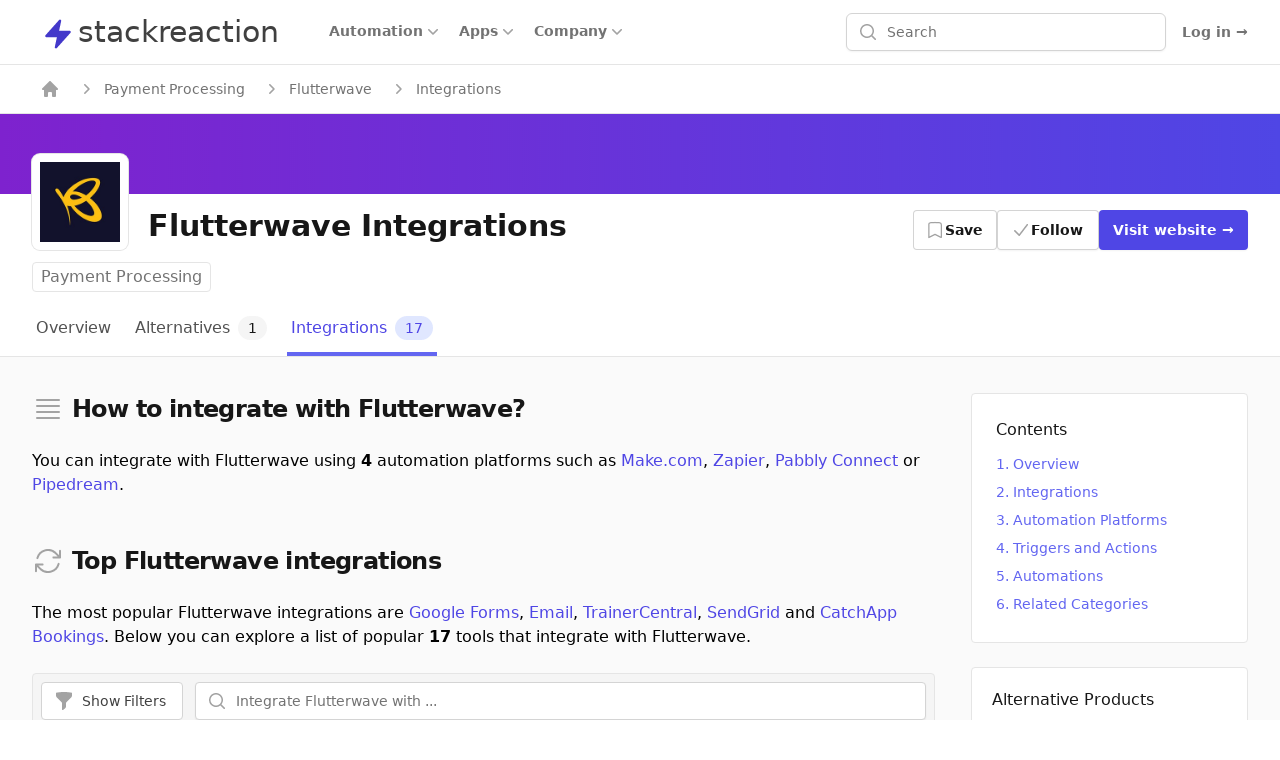

--- FILE ---
content_type: text/html; charset=utf-8
request_url: https://stackreaction.com/flutterwave/integrations
body_size: 22446
content:
<!DOCTYPE html><html lang="en"><head><meta charSet="utf-8"/><meta name="viewport" content="width=device-width, initial-scale=1"/><link rel="preload" as="image" href="https://img.stackreaction.com/apps/logos/zapier_32.png"/><link rel="preload" as="image" href="https://img.stackreaction.com/apps/logos/pipedream_32.png"/><link rel="preload" as="image" href="https://img.stackreaction.com/apps/logos/integromat_32.png"/><link rel="preload" as="image" href="https://img.stackreaction.com/apps/logos/pabbly-connect_32.png"/><link rel="stylesheet" href="/_next/static/css/69c417a14635a68a.css" data-precedence="next"/><link rel="stylesheet" href="/_next/static/css/0dffb57325612553.css" data-precedence="next"/><link rel="preload" as="script" fetchPriority="low" href="/_next/static/chunks/webpack-a25bb98682271da9.js"/><script src="/_next/static/chunks/fd9d1056-9327a8d932d96e38.js" async=""></script><script src="/_next/static/chunks/7023-9ef7b334e68cf87c.js" async=""></script><script src="/_next/static/chunks/main-app-0d9d9a432c2a7d4f.js" async=""></script><script src="/_next/static/chunks/app/%5Blocale%5D/error-de74ee78becaccfa.js" async=""></script><script src="/_next/static/chunks/9728-09e5b87496ebf545.js" async=""></script><script src="/_next/static/chunks/2022-b4e833754f630470.js" async=""></script><script src="/_next/static/chunks/654-e950b6623b8f7c48.js" async=""></script><script src="/_next/static/chunks/8576-5dbd039d06345ee0.js" async=""></script><script src="/_next/static/chunks/998-53f49d85c204c252.js" async=""></script><script src="/_next/static/chunks/756-3b1a73e08d5a163e.js" async=""></script><script src="/_next/static/chunks/7770-ccc9bb3283d38b5b.js" async=""></script><script src="/_next/static/chunks/8981-60bb643268c6a4c2.js" async=""></script><script src="/_next/static/chunks/3591-050c995746bc8118.js" async=""></script><script src="/_next/static/chunks/8963-96b8700392b19ce9.js" async=""></script><script src="/_next/static/chunks/2756-450a409f85e43f7b.js" async=""></script><script src="/_next/static/chunks/app/%5Blocale%5D/(application)/(home)/layout-7235bfa144cda283.js" async=""></script><script src="/_next/static/chunks/23-c450166cbb0c5d5d.js" async=""></script><script src="/_next/static/chunks/app/%5Blocale%5D/(application)/layout-110ec98da5caaf15.js" async=""></script><script src="/_next/static/chunks/8472-0c4773ee83a8a07b.js" async=""></script><script src="/_next/static/chunks/9343-54522e0837b0b36a.js" async=""></script><script src="/_next/static/chunks/231-b3c0b5b0252329e7.js" async=""></script><script src="/_next/static/chunks/8173-4848156095cc9dc8.js" async=""></script><script src="/_next/static/chunks/164-265c759be312bff2.js" async=""></script><script src="/_next/static/chunks/3952-799290ad2ec33414.js" async=""></script><script src="/_next/static/chunks/app/%5Blocale%5D/(application)/(main)/%5Buniversal_slug%5D/integrations/page-77d0d0a55ff4096f.js" async=""></script><title>Flutterwave Integration &amp; Workflow Automation 2026 - StackReaction</title><meta name="description" content="View a full list of Flutterwave integrations. Learn How to Connect Flutterwave and 2063 other apps using Make.com, Zapier, Pabbly Connect or Pipedream."/><link rel="author" href="https://stackreaction.com/@alextro"/><meta name="author" content="Alex Tro"/><meta name="category" content="technology"/><link rel="canonical" href="https://stackreaction.com/flutterwave/integrations"/><meta property="og:title" content="Flutterwave Integration &amp; Workflow Automation 2026 - StackReaction"/><meta property="og:description" content="View a full list of Flutterwave integrations. Learn How to Connect Flutterwave and 2063 other apps using Make.com, Zapier, Pabbly Connect or Pipedream."/><meta property="og:url" content="https://stackreaction.com/flutterwave/integrations"/><meta property="og:locale" content="en"/><meta property="og:image" content="https://img.stackreaction.com/apps/connections/flutterwave.png"/><meta property="og:image:width" content="1200"/><meta property="og:image:height" content="600"/><meta property="og:image:alt" content="Flutterwave Integrations"/><meta property="og:type" content="website"/><meta name="twitter:card" content="summary_large_image"/><meta name="twitter:creator" content="@stackreaction"/><meta name="twitter:title" content="Flutterwave Integration &amp; Workflow Automation 2026 - StackReaction"/><meta name="twitter:description" content="View a full list of Flutterwave integrations. Learn How to Connect Flutterwave and 2063 other apps using Make.com, Zapier, Pabbly Connect or Pipedream."/><meta name="twitter:image" content="https://img.stackreaction.com/apps/connections/flutterwave.png"/><link rel="shortcut icon" href="/img/logo/favicon.ico"/><link rel="icon" href="/img/logo/favicon.ico"/><link rel="icon" href="/img/logo/logo-16px.png" sizes="16x16" type="image/png"/><link rel="icon" href="/img/logo/logo-32px.png" sizes="32x32" type="image/png"/><link rel="icon" href="/img/logo/logo-48px.png" sizes="48x48" type="image/png"/><link rel="icon" href="/img/logo/logo-120px.png" sizes="120x120" type="image/png"/><link rel="icon" href="/img/logo/logo-180px.png" sizes="180x180" type="image/png"/><link rel="icon" href="/img/logo/logo-192px.png" sizes="192x192" type="image/png"/><link rel="apple-touch-icon" href="/img/logo/logo-180px.png" sizes="180x180" type="image/png"/><script src="/_next/static/chunks/polyfills-78c92fac7aa8fdd8.js" noModule=""></script></head><body class="font-sans antialiased"><div><div class="min-h-screen"><div class="Toastify"></div><nav class="relative isolate z-10 bg-white border-b border-gray-200"><div class="mx-auto max-w-7xl px-0 sm:px-4 lg:px-8"><div class="flex h-16 justify-between sm:items-stretch"><div class="flex px-2 lg:px-0"><div class="flex flex-shrink-0 items-center px-1.5"><a href="/" class="p-0 focus:outline-none space-x-0.5"><span class="sr-only">stackreaction</span><span class="inline  pl-0.5 text-3xl text-gray-700"><svg xmlns="http://www.w3.org/2000/svg" viewBox="0 0 20 20" fill="currentColor" aria-hidden="true" data-slot="icon" class="text-crisp-700 inline h-8 w-8"><path d="M11.983 1.907a.75.75 0 0 0-1.292-.657l-8.5 9.5A.75.75 0 0 0 2.75 12h6.572l-1.305 6.093a.75.75 0 0 0 1.292.657l8.5-9.5A.75.75 0 0 0 17.25 8h-6.572l1.305-6.093Z"></path></svg></span><span class="inline pl-0.5 text-3xl text-gray-700">stackreaction</span></a></div><div class="hidden lg:flex lg:ml-9 lg:gap-x-9"><div class="inline-flex items-center border-b-2 border-transparent hover:border-crisp-500 hover:text-gray-700" data-headlessui-state=""><button class="hover:bg-gray-100  flex items-center gap-x-1 text-sm font-semibold text-gray-500 hover:text-gray-700 rounded px-2 py-1 outline-none" type="button" aria-expanded="false" data-headlessui-state=""><span>Automation</span><svg xmlns="http://www.w3.org/2000/svg" viewBox="0 0 20 20" fill="currentColor" aria-hidden="true" data-slot="icon" class="h-5 w-5 flex-none text-gray-400"><path fill-rule="evenodd" d="M5.22 8.22a.75.75 0 0 1 1.06 0L10 11.94l3.72-3.72a.75.75 0 1 1 1.06 1.06l-4.25 4.25a.75.75 0 0 1-1.06 0L5.22 9.28a.75.75 0 0 1 0-1.06Z" clip-rule="evenodd"></path></svg></button></div><div class="inline-flex items-center border-b-2 border-transparent hover:border-crisp-500 hover:text-gray-700" data-headlessui-state=""><button class="hover:bg-gray-100  flex items-center gap-x-1 text-sm font-semibold text-gray-500 hover:text-gray-700 rounded px-2 py-1 outline-none" type="button" aria-expanded="false" data-headlessui-state=""><span>Apps</span><svg xmlns="http://www.w3.org/2000/svg" viewBox="0 0 20 20" fill="currentColor" aria-hidden="true" data-slot="icon" class="h-5 w-5 flex-none text-gray-400"><path fill-rule="evenodd" d="M5.22 8.22a.75.75 0 0 1 1.06 0L10 11.94l3.72-3.72a.75.75 0 1 1 1.06 1.06l-4.25 4.25a.75.75 0 0 1-1.06 0L5.22 9.28a.75.75 0 0 1 0-1.06Z" clip-rule="evenodd"></path></svg></button></div><div class="inline-flex items-center border-b-2 border-transparent hover:border-crisp-500 hover:text-gray-700" data-headlessui-state=""><button class="hover:bg-gray-100  flex items-center gap-x-1 text-sm font-semibold text-gray-500 hover:text-gray-700 rounded px-2 py-1 outline-none" type="button" aria-expanded="false" data-headlessui-state="">Company<svg xmlns="http://www.w3.org/2000/svg" viewBox="0 0 20 20" fill="currentColor" aria-hidden="true" data-slot="icon" class="h-5 w-5 flex-none text-gray-400"><path fill-rule="evenodd" d="M5.22 8.22a.75.75 0 0 1 1.06 0L10 11.94l3.72-3.72a.75.75 0 1 1 1.06 1.06l-4.25 4.25a.75.75 0 0 1-1.06 0L5.22 9.28a.75.75 0 0 1 0-1.06Z" clip-rule="evenodd"></path></svg></button></div></div><div style="position:fixed;top:1px;left:1px;width:1px;height:0;padding:0;margin:-1px;overflow:hidden;clip:rect(0, 0, 0, 0);white-space:nowrap;border-width:0;display:none"></div></div><div class="flex-1 flex items-center justify-center px-0 lg:ml-6 lg:justify-end"><div class="max-w-lg w-full lg:max-w-xs relative"><div class="min-w-0 flex-1"><label for="search" class="sr-only">Search</label><div class="flex "><div class="hidden sm:block relative flex items-stretch flex-grow focus-within:z-10"><div class="absolute inset-y-0 left-0 pl-3 flex items-center pointer-events-none"><svg xmlns="http://www.w3.org/2000/svg" viewBox="0 0 20 20" fill="currentColor" aria-hidden="true" data-slot="icon" class="h-5 w-5 text-gray-400"><path fill-rule="evenodd" d="M9 3.5a5.5 5.5 0 1 0 0 11 5.5 5.5 0 0 0 0-11ZM2 9a7 7 0 1 1 12.452 4.391l3.328 3.329a.75.75 0 1 1-1.06 1.06l-3.329-3.328A7 7 0 0 1 2 9Z" clip-rule="evenodd"></path></svg></div><input id="search" class="block w-full pl-10 pr-3 py-2 border border-gray-300 rounded-md leading-5 bg-white shadow-sm placeholder-gray-500 focus:outline-none focus:placeholder-gray-400 focus:ring-1 focus:ring-crisp-600 focus:border-crisp-600 sm:text-sm" placeholder="Search" name="search" value=""/></div><button class="sm:hidden ml-auto flex-shrink-0 bg-white px-3 py-3 text-gray-400  hover:text-gray-500 focus:outline-none focus:ring-2 focus:ring-offset-2 focus:ring-crisp-500"><span class="sr-only">Search</span><svg xmlns="http://www.w3.org/2000/svg" viewBox="0 0 20 20" fill="currentColor" aria-hidden="true" data-slot="icon" class="h-6 w-6"><path fill-rule="evenodd" d="M9 3.5a5.5 5.5 0 1 0 0 11 5.5 5.5 0 0 0 0-11ZM2 9a7 7 0 1 1 12.452 4.391l3.328 3.329a.75.75 0 1 1-1.06 1.06l-3.329-3.328A7 7 0 0 1 2 9Z" clip-rule="evenodd"></path></svg></button></div></div><div class="text-sm z-10  mt-16 bg-white  overflow-auto rounded-md  max-h-56 absolute inset-x-0 top-0 border-gray-200"><ul class="w-full"></ul><ul class="w-full"></ul></div></div></div><div class="flex items-center lg:hidden"><button type="button" class="inline-flex items-center justify-center rounded-md p-3 text-gray-700"><span class="sr-only">Open main menu</span><svg xmlns="http://www.w3.org/2000/svg" fill="none" viewBox="0 0 24 24" stroke-width="1.5" stroke="currentColor" aria-hidden="true" data-slot="icon" class="h-6 w-6"><path stroke-linecap="round" stroke-linejoin="round" d="M3.75 6.75h16.5M3.75 12h16.5m-16.5 5.25h16.5"></path></svg></button></div><div class="hidden lg:ml-4 lg:flex lg:items-center"><div class="hidden lg:flex lg:flex-1 lg:justify-end"><a href="/earlyaccess" class="text-sm font-semibold leading-6 text-gray-500 hover:text-crisp-500">Log in <span aria-hidden="true">→</span></a></div></div></div></div><div style="position:fixed;top:1px;left:1px;width:1px;height:0;padding:0;margin:-1px;overflow:hidden;clip:rect(0, 0, 0, 0);white-space:nowrap;border-width:0;display:none"></div></nav><div><script type="application/ld+json">{"@context":"https://schema.org","@type":"BreadcrumbList","itemListElement":[{"@type":"ListItem","position":1,"name":"home","item":"https://stackreaction.com/"},{"@type":"ListItem","position":2,"name":"Payment Processing","item":"https://stackreaction.com/payment-processing"},{"@type":"ListItem","position":3,"name":"Flutterwave","item":"https://stackreaction.com/flutterwave"},{"@type":"ListItem","position":4,"name":"Integrations","item":"https://stackreaction.com/flutterwave/integrations"}]}</script><div class="border-b border-gray-200"><nav class="flex py-0 mx-auto max-w-7xl px-6 xl:px-8" aria-label="Breadcrumb"><ol class="hidden sm:flex items-center space-x-2 truncate "><li><div class="flex items-center"><a href="/" aria-label="home" class="px-2 py-3.5 text-sm font-medium text-gray-500 hover:text-gray-700"><svg xmlns="http://www.w3.org/2000/svg" viewBox="0 0 20 20" fill="currentColor" aria-hidden="true" data-slot="icon" class="flex-shrink-0 h-5 w-5 text-gray-400"><path fill-rule="evenodd" d="M9.293 2.293a1 1 0 0 1 1.414 0l7 7A1 1 0 0 1 17 11h-1v6a1 1 0 0 1-1 1h-2a1 1 0 0 1-1-1v-3a1 1 0 0 0-1-1H9a1 1 0 0 0-1 1v3a1 1 0 0 1-1 1H5a1 1 0 0 1-1-1v-6H3a1 1 0 0 1-.707-1.707l7-7Z" clip-rule="evenodd"></path></svg></a></div></li><li><div class="flex items-center"><svg xmlns="http://www.w3.org/2000/svg" viewBox="0 0 20 20" fill="currentColor" aria-hidden="true" data-slot="icon" class="flex-shrink-0 h-5 w-5 text-gray-400"><path fill-rule="evenodd" d="M8.22 5.22a.75.75 0 0 1 1.06 0l4.25 4.25a.75.75 0 0 1 0 1.06l-4.25 4.25a.75.75 0 0 1-1.06-1.06L11.94 10 8.22 6.28a.75.75 0 0 1 0-1.06Z" clip-rule="evenodd"></path></svg><a href="/payment-processing" aria-label="Payment Processing" class="px-2 py-3.5 text-sm font-medium text-gray-500 hover:text-gray-700">Payment Processing</a></div></li><li><div class="flex items-center"><svg xmlns="http://www.w3.org/2000/svg" viewBox="0 0 20 20" fill="currentColor" aria-hidden="true" data-slot="icon" class="flex-shrink-0 h-5 w-5 text-gray-400"><path fill-rule="evenodd" d="M8.22 5.22a.75.75 0 0 1 1.06 0l4.25 4.25a.75.75 0 0 1 0 1.06l-4.25 4.25a.75.75 0 0 1-1.06-1.06L11.94 10 8.22 6.28a.75.75 0 0 1 0-1.06Z" clip-rule="evenodd"></path></svg><a href="/flutterwave" aria-label="Flutterwave" class="px-2 py-3.5 text-sm font-medium text-gray-500 hover:text-gray-700">Flutterwave</a></div></li><li><div class="flex items-center"><svg xmlns="http://www.w3.org/2000/svg" viewBox="0 0 20 20" fill="currentColor" aria-hidden="true" data-slot="icon" class="flex-shrink-0 h-5 w-5 text-gray-400"><path fill-rule="evenodd" d="M8.22 5.22a.75.75 0 0 1 1.06 0l4.25 4.25a.75.75 0 0 1 0 1.06l-4.25 4.25a.75.75 0 0 1-1.06-1.06L11.94 10 8.22 6.28a.75.75 0 0 1 0-1.06Z" clip-rule="evenodd"></path></svg><span class="px-2 py-3.5 text-sm font-medium text-gray-500">Integrations</span></div></li></ol><div class="flex sm:hidden"><a href="/flutterwave" class="group inline-flex py-3.5 space-x-3 text-sm font-medium text-gray-500 hover:text-gray-700"><svg xmlns="http://www.w3.org/2000/svg" viewBox="0 0 20 20" fill="currentColor" aria-hidden="true" data-slot="icon" class="flex-shrink-0 h-5 w-5 text-gray-400 group-hover:text-gray-600"><path fill-rule="evenodd" d="M18 10a.75.75 0 0 1-.75.75H4.66l2.1 1.95a.75.75 0 1 1-1.02 1.1l-3.5-3.25a.75.75 0 0 1 0-1.1l3.5-3.25a.75.75 0 1 1 1.02 1.1l-2.1 1.95h12.59A.75.75 0 0 1 18 10Z" clip-rule="evenodd"></path></svg><span>Flutterwave</span></a></div></nav></div><div class="bg-gradient-to-r from-purple-700 to-crisp-600 h-20  w-full object-cover"></div><article><header class="border-b border-gray-200"><div class="max-w-7xl mx-auto px-4 sm:px-6 lg:px-8"><div class=" text-center sm:text-left space-y-3"><div class="-mt-10  sm:flex sm:items-end sm:space-x-5  "><div class="sm:flex "><div class="h-24 w-24 bg-white rounded-lg p-2 ring-1 ring-gray-200 mx-auto"><img src="https://img.stackreaction.com/apps/logos/flutterwave_192.png" alt="Flutterwave" title="Flutterwave" class="h-20 w-20 text-5xl text-white" width="192" height="192" loading="lazy"/></div></div><div class="mt-6 flex-auto sm:flex-1 sm:min-w-0 sm:flex sm:items-center sm:justify-end sm:space-x-6"><div class=" mt-6 min-w-0 flex-1"><h1 class="text-3xl font-bold text-gray-900 lg:truncate ">Flutterwave Integrations</h1></div><div class="mt-8"><div class="mx-0  grid grid-cols-3 sm:flex gap-3"><button type="button" class="inline-flex items-center gap-x-2 rounded bg-transparent py-2.5 px-3.5 text-sm font-semibold text-gray-900 hover:text-crisp-500 ring-1 ring-inset ring-gray-300"><svg xmlns="http://www.w3.org/2000/svg" fill="none" viewBox="0 0 24 24" stroke-width="1.5" stroke="currentColor" aria-hidden="true" data-slot="icon" class="-ml-0.5 h-5 w-5 text-gray-400"><path stroke-linecap="round" stroke-linejoin="round" d="M17.593 3.322c1.1.128 1.907 1.077 1.907 2.185V21L12 17.25 4.5 21V5.507c0-1.108.806-2.057 1.907-2.185a48.507 48.507 0 0 1 11.186 0Z"></path></svg>Save</button><button type="button" class="inline-flex items-center gap-x-1 rounded bg-white py-2.5 px-4 text-sm font-semibold text-gray-900 shadow-sm hover:ring-crisp-500 ring-1 ring-inset ring-gray-300"><svg xmlns="http://www.w3.org/2000/svg" viewBox="0 0 20 20" fill="currentColor" aria-hidden="true" data-slot="icon" class="-ml-0.5 h-5 w-5 text-gray-400"><path fill-rule="evenodd" d="M16.704 4.153a.75.75 0 0 1 .143 1.052l-8 10.5a.75.75 0 0 1-1.127.075l-4.5-4.5a.75.75 0 0 1 1.06-1.06l3.894 3.893 7.48-9.817a.75.75 0 0 1 1.05-.143Z" clip-rule="evenodd"></path></svg>Follow</button><a href="https://flutterwave.com/us?ref=stackreaction" target="_bkank" class="rounded bg-crisp-600 py-2.5 px-3.5 text-sm font-semibold text-white shadow-sm hover:bg-crisp-500 focus-visible:outline focus-visible:outline-2 focus-visible:outline-offset-2 focus-visible:outline-crisp-600">Visit <span class="hidden lg:inline">website</span> <span aria-hidden="true">→</span></a></div></div></div></div><div class="space-y-3"><div class="flex items-center text-gray-500 "><a href="/payment-processing" class="mx-auto sm:mx-0 px-2 py-0.5 rounded font-medium bg-white text-gray-500 border border-gray-200">Payment Processing</a></div></div><nav class="mx-auto -mb-px flex md:block overflow-x-auto space-x-4 scrollbar-hide" aria-label="Tabs"><a href="/flutterwave" class="border-transparent text-gray-600 hover:text-gray-600 hover:border-crisp-500 group inline-flex items-center py-3 px-1 border-b-4 font-medium text-base hover:text-crisp-500"><span>Overview</span></a><a href="/flutterwave/alternatives" class="border-transparent text-gray-600 hover:text-gray-600 hover:border-crisp-500 group inline-flex items-center py-3 px-1 border-b-4 font-medium text-base hover:text-crisp-500"><span>Alternatives</span><span class="bg-gray-100 text-gray-900 ml-2 py-0.5 px-2.5 rounded-full text-sm font-medium">1</span></a><a href="/flutterwave/integrations" class="border-crisp-500 text-crisp-600 group inline-flex items-center py-3 px-1 border-b-4 font-medium text-base hover:text-crisp-500" aria-current="page"><span>Integrations</span><span class="bg-crisp-100 text-crisp-600 ml-2 py-0.5 px-2.5 rounded-full text-sm font-medium">17</span></a></nav></div></div></header><div class="bg-gray-50 py-9"><div class="max-w-7xl mx-auto px-4 sm:px-6 lg:px-8  grid grid-cols-1 lg:grid-cols-12 gap-9"><main class="col-span-1 lg:col-span-9 space-y-6"><div class="space-y-12"><div class="space-y-6"><div class=""><div id="overview" class="h-0"></div><div class="flex items-center"><div class="flex-shrink-0"><svg xmlns="http://www.w3.org/2000/svg" fill="none" viewBox="0 0 24 24" stroke-width="1.5" stroke="currentColor" aria-hidden="true" data-slot="icon" class="h-8 w-8 text-gray-400"><path stroke-linecap="round" stroke-linejoin="round" d="M3.75 5.25h16.5m-16.5 4.5h16.5m-16.5 4.5h16.5m-16.5 4.5h16.5"></path></svg></div><div class="flex-1 ml-2"><h2 class="text-2xl font-semibold tracking-tight text-gray-900">How to integrate with Flutterwave?</h2></div></div></div><div class="space-y-3"><p>You can integrate with Flutterwave using <strong>4</strong> automation platforms such as <a href="/integromat" class="text-crisp-600 font-medium hover:underline">Make.com</a>, <a href="/zapier" class="text-crisp-600 font-medium hover:underline">Zapier</a>, <a href="/pabbly-connect" class="text-crisp-600 font-medium hover:underline">Pabbly Connect</a> or <a href="/pipedream" class="text-crisp-600 font-medium hover:underline">Pipedream</a>.</p></div></div><div class="space-y-6"><div class=""><div id="integrations" class="h-0"></div><div class="flex items-center"><div class="flex-shrink-0"><svg xmlns="http://www.w3.org/2000/svg" fill="none" viewBox="0 0 24 24" stroke-width="1.5" stroke="currentColor" aria-hidden="true" data-slot="icon" class="h-8 w-8 text-gray-400"><path stroke-linecap="round" stroke-linejoin="round" d="M16.023 9.348h4.992v-.001M2.985 19.644v-4.992m0 0h4.992m-4.993 0 3.181 3.183a8.25 8.25 0 0 0 13.803-3.7M4.031 9.865a8.25 8.25 0 0 1 13.803-3.7l3.181 3.182m0-4.991v4.99"></path></svg></div><div class="flex-1 ml-2"><h2 class="text-2xl font-semibold tracking-tight text-gray-900">Top Flutterwave integrations</h2></div></div></div><div class="space-y-6"><div class="space-y-3"><p>The most popular Flutterwave integrations are <a href="/google-forms" class="text-crisp-600 font-medium hover:underline">Google Forms</a>, <a href="/email" class="text-crisp-600 font-medium hover:underline">Email</a>, <a href="/trainercentral" class="text-crisp-600 font-medium hover:underline">TrainerCentral</a>, <a href="/sendgrid" class="text-crisp-600 font-medium hover:underline">SendGrid</a> and <a href="/catchapp-bookings" class="text-crisp-600 font-medium hover:underline">CatchApp Bookings</a>.<!-- --> <!-- -->Below you can explore a list of popular <strong>17</strong> tools that integrate with Flutterwave.</p></div><div class=" border-gray-200 rounded bg-gray-100 border"><div class="p-2 space-x-3 flex items-center justify-between "><div class="flex"><button type="button" class="relative inline-flex items-center px-4 py-2                 rounded border border-gray-300 bg-white text-sm font-medium text-gray-700 hover:bg-gray-50                 focus:outline-none"><svg xmlns="http://www.w3.org/2000/svg" viewBox="0 0 20 20" fill="currentColor" aria-hidden="true" data-slot="icon" class="-ml-1 mr-2 h-5 w-5 text-gray-400"><path fill-rule="evenodd" d="M2.628 1.601C5.028 1.206 7.49 1 10 1s4.973.206 7.372.601a.75.75 0 0 1 .628.74v2.288a2.25 2.25 0 0 1-.659 1.59l-4.682 4.683a2.25 2.25 0 0 0-.659 1.59v3.037c0 .684-.31 1.33-.844 1.757l-1.937 1.55A.75.75 0 0 1 8 18.25v-5.757a2.25 2.25 0 0 0-.659-1.591L2.659 6.22A2.25 2.25 0 0 1 2 4.629V2.34a.75.75 0 0 1 .628-.74Z" clip-rule="evenodd"></path></svg><span>Show</span> <span class="hidden sm:flex">Filters</span></button></div><div class="min-w-0 flex-1"><div class=" relative flex items-stretch flex-grow"><div class="absolute inset-y-0 left-0 pl-3 flex items-center pointer-events-none"><svg xmlns="http://www.w3.org/2000/svg" viewBox="0 0 20 20" fill="currentColor" aria-hidden="true" data-slot="icon" class="h-5 w-5 text-gray-400"><path fill-rule="evenodd" d="M9 3.5a5.5 5.5 0 1 0 0 11 5.5 5.5 0 0 0 0-11ZM2 9a7 7 0 1 1 12.452 4.391l3.328 3.329a.75.75 0 1 1-1.06 1.06l-3.329-3.328A7 7 0 0 1 2 9Z" clip-rule="evenodd"></path></svg></div><input id="search_app_connections" class="block w-full pl-10 pr-3 py-2 text-sm border border-gray-300 rounded leading-5 bg-white shadow-sm placeholder-gray-500  focus:outline-none focus:placeholder-gray-400 focus:ring-1 focus:ring-crisp-600 focus:border-crisp-600 " placeholder="Integrate Flutterwave with ..." name="search_app_connections"/></div></div></div><div class="hidden"><div class=""><div class="max-w-7xl mx-auto py-2 px-3 sm:flex"><div class="mt-2 sm:mt-0"><div class=" flex flex-wrap items-center"><button class="bg-white text-gray-900 m-1 inline-flex rounded-full border border-gray-200 items-center py-1.5 pl-3 pr-2 text-sm font-medium"><span>All Categories</span><span class="bg-gray-100 text-gray-800 mx-1.5 inline-flex items-center px-1.5 py-0.5 rounded-full text-xs font-normal">17</span></button><button class="bg-white text-gray-900 m-1 inline-flex rounded-full border border-gray-200 items-center py-1.5 pl-3 pr-2 text-sm font-medium"><span>Email Marketing</span><span class="bg-gray-100 text-gray-800 mx-1.5 inline-flex items-center px-1.5 py-0.5 rounded-full text-xs font-normal">5</span></button><button class="bg-white text-gray-900 m-1 inline-flex rounded-full border border-gray-200 items-center py-1.5 pl-3 pr-2 text-sm font-medium"><span>Accounting</span><span class="bg-gray-100 text-gray-800 mx-1.5 inline-flex items-center px-1.5 py-0.5 rounded-full text-xs font-normal">3</span></button><button class="bg-white text-gray-900 m-1 inline-flex rounded-full border border-gray-200 items-center py-1.5 pl-3 pr-2 text-sm font-medium"><span>Spreadsheets</span><span class="bg-gray-100 text-gray-800 mx-1.5 inline-flex items-center px-1.5 py-0.5 rounded-full text-xs font-normal">2</span></button><button class="m-1 bg-white hover:bg-crisp-200 text-gray-900 inline-flex rounded-full border border-gray-200 items-center py-1.5 pl-3 pr-2 text-sm font-medium"><span>Show More ...</span><span class="bg-gray-100 text-gray-800 mx-1.5 inline-flex items-center px-1.5 py-0.5 rounded-full text-xs font-normal">7<!-- --> left</span></button></div></div></div></div><div class=""><div class="max-w-7xl mx-auto py-2 px-3 sm:flex"><div class="mt-2 sm:mt-0"><div class=" flex flex-wrap items-center"><button class="bg-white text-gray-900 m-1 inline-flex rounded-full border border-gray-200 items-center py-1.5 pl-3 pr-2 text-sm font-medium"><span>All Platforms</span><span class="bg-gray-100 text-gray-800 mx-1.5 inline-flex items-center px-1.5 py-0.5 rounded-full text-xs font-normal">17</span></button><button class="bg-white text-gray-900 m-1 inline-flex rounded-full border border-gray-200 items-center py-1.5 pl-3 pr-2 text-sm font-medium"><span>Zapier</span><span class="bg-gray-100 text-gray-800 mx-1.5 inline-flex items-center px-1.5 py-0.5 rounded-full text-xs font-normal">17</span></button><button class="bg-white text-gray-900 m-1 inline-flex rounded-full border border-gray-200 items-center py-1.5 pl-3 pr-2 text-sm font-medium"><span>Make.com</span><span class="bg-gray-100 text-gray-800 mx-1.5 inline-flex items-center px-1.5 py-0.5 rounded-full text-xs font-normal">15</span></button><button class="bg-white text-gray-900 m-1 inline-flex rounded-full border border-gray-200 items-center py-1.5 pl-3 pr-2 text-sm font-medium"><span>Pabbly Connect</span><span class="bg-gray-100 text-gray-800 mx-1.5 inline-flex items-center px-1.5 py-0.5 rounded-full text-xs font-normal">13</span></button><button class="m-1 bg-white hover:bg-crisp-200 text-gray-900 inline-flex rounded-full border border-gray-200 items-center py-1.5 pl-3 pr-2 text-sm font-medium"><span>Show More ...</span><span class="bg-gray-100 text-gray-800 mx-1.5 inline-flex items-center px-1.5 py-0.5 rounded-full text-xs font-normal">1<!-- --> left</span></button></div></div></div></div></div></div><div><div class="border border-gray-200 rounded bg-white"><div class="border-b border-gray-200 px-4 py-5 sm:px-6"><div class="-ml-4 -mt-4 flex flex-wrap items-center justify-between sm:flex-nowrap"><div class="ml-4 mt-4"><div class="flex items-center space-x-3"><div class="flex-shrink-0"><a href="/google-forms"><img src="https://img.stackreaction.com/apps/logos/google-forms_48.png" alt="Google Forms" title="Google Forms" class="h-12 w-12 rounded" width="48" height="48" loading="lazy"/></a></div><div class=""><h2 class="inline text-base font-semibold leading-6 text-gray-900"><a href="/flutterwave/integrations/google-forms">Google Forms</a></h2><p class="text-sm text-gray-500">Form Builders</p></div></div></div><div class="ml-4 mt-4 flex flex-shrink-0"><button type="button" aria-label="Save" disabled="" class="relative inline-flex items-center rounded bg-white px-3 py-2 text-sm font-semibold text-gray-900 shadow-sm ring-1 ring-inset ring-gray-300 hover:bg-gray-50"><svg xmlns="http://www.w3.org/2000/svg" fill="none" viewBox="0 0 24 24" stroke-width="1.5" stroke="currentColor" aria-hidden="true" data-slot="icon" class=" h-5 w-5 text-gray-400"><path stroke-linecap="round" stroke-linejoin="round" d="M17.593 3.322c1.1.128 1.907 1.077 1.907 2.185V21L12 17.25 4.5 21V5.507c0-1.108.806-2.057 1.907-2.185a48.507 48.507 0 0 1 11.186 0Z"></path></svg></button><a href="/flutterwave/integrations/google-forms" class="relative ml-3 inline-flex items-center rounded bg-white px-3 py-2 text-sm font-semibold text-gray-900 shadow-sm ring-1 ring-inset ring-gray-300 hover:bg-gray-50"><svg xmlns="http://www.w3.org/2000/svg" fill="none" viewBox="0 0 24 24" stroke-width="1.5" stroke="currentColor" aria-hidden="true" data-slot="icon" class="-ml-0.5 mr-1.5 h-5 w-5 text-gray-400"><path stroke-linecap="round" stroke-linejoin="round" d="M16.023 9.348h4.992v-.001M2.985 19.644v-4.992m0 0h4.992m-4.993 0 3.181 3.183a8.25 8.25 0 0 0 13.803-3.7M4.031 9.865a8.25 8.25 0 0 1 13.803-3.7l3.181 3.182m0-4.991v4.99"></path></svg><span>View Integration</span></a><a href="/google-forms" class="relative ml-3 inline-flex items-center rounded bg-white px-3 py-2 text-sm font-semibold text-gray-900 shadow-sm ring-1 ring-inset ring-gray-300 hover:bg-gray-50"><span>View Profile</span></a></div></div></div><div class="px-4 sm:px-6 py-3 text-sm"><div class="flex flex-wrap gap-x-3 "><a href="/google-forms/alternatives" class="group space-x-1 text-gray-500 py-3"><span class="font-semibold  text-crisp-600">59</span><span class="group-hover:underline">alternatives</span></a><a href="/google-forms/integrations" class="group space-x-1 text-gray-500 py-3"><span class="font-semibold  text-crisp-600">9</span><span class="group-hover:underline">workflow automation platforms supported</span></a></div></div></div></div><div><div class="border border-gray-200 rounded bg-white"><div class="border-b border-gray-200 px-4 py-5 sm:px-6"><div class="-ml-4 -mt-4 flex flex-wrap items-center justify-between sm:flex-nowrap"><div class="ml-4 mt-4"><div class="flex items-center space-x-3"><div class="flex-shrink-0"><a href="/email"><img src="https://img.stackreaction.com/apps/logos/email_48.png" alt="Email" title="Email" class="h-12 w-12 rounded" width="48" height="48" loading="lazy"/></a></div><div class=""><h2 class="inline text-base font-semibold leading-6 text-gray-900"><a href="/flutterwave/integrations/email">Email</a></h2><p class="text-sm text-gray-500">Emails</p></div></div></div><div class="ml-4 mt-4 flex flex-shrink-0"><button type="button" aria-label="Save" disabled="" class="relative inline-flex items-center rounded bg-white px-3 py-2 text-sm font-semibold text-gray-900 shadow-sm ring-1 ring-inset ring-gray-300 hover:bg-gray-50"><svg xmlns="http://www.w3.org/2000/svg" fill="none" viewBox="0 0 24 24" stroke-width="1.5" stroke="currentColor" aria-hidden="true" data-slot="icon" class=" h-5 w-5 text-gray-400"><path stroke-linecap="round" stroke-linejoin="round" d="M17.593 3.322c1.1.128 1.907 1.077 1.907 2.185V21L12 17.25 4.5 21V5.507c0-1.108.806-2.057 1.907-2.185a48.507 48.507 0 0 1 11.186 0Z"></path></svg></button><a href="/flutterwave/integrations/email" class="relative ml-3 inline-flex items-center rounded bg-white px-3 py-2 text-sm font-semibold text-gray-900 shadow-sm ring-1 ring-inset ring-gray-300 hover:bg-gray-50"><svg xmlns="http://www.w3.org/2000/svg" fill="none" viewBox="0 0 24 24" stroke-width="1.5" stroke="currentColor" aria-hidden="true" data-slot="icon" class="-ml-0.5 mr-1.5 h-5 w-5 text-gray-400"><path stroke-linecap="round" stroke-linejoin="round" d="M16.023 9.348h4.992v-.001M2.985 19.644v-4.992m0 0h4.992m-4.993 0 3.181 3.183a8.25 8.25 0 0 0 13.803-3.7M4.031 9.865a8.25 8.25 0 0 1 13.803-3.7l3.181 3.182m0-4.991v4.99"></path></svg><span>View Integration</span></a><a href="/email" class="relative ml-3 inline-flex items-center rounded bg-white px-3 py-2 text-sm font-semibold text-gray-900 shadow-sm ring-1 ring-inset ring-gray-300 hover:bg-gray-50"><span>View Profile</span></a></div></div></div><div class="px-4 sm:px-6 py-3 text-sm"><div class="flex flex-wrap gap-x-3 "><a href="/email/integrations" class="group space-x-1 text-gray-500 py-3"><span class="font-semibold  text-crisp-600">7</span><span class="group-hover:underline">workflow automation platforms supported</span></a></div></div></div></div><div><div class="border border-gray-200 rounded bg-white"><div class="border-b border-gray-200 px-4 py-5 sm:px-6"><div class="-ml-4 -mt-4 flex flex-wrap items-center justify-between sm:flex-nowrap"><div class="ml-4 mt-4"><div class="flex items-center space-x-3"><div class="flex-shrink-0"><a href="/trainercentral"><img src="https://img.stackreaction.com/apps/logos/trainercentral_48.png" alt="TrainerCentral" title="TrainerCentral" class="h-12 w-12 rounded" width="48" height="48" loading="lazy"/></a></div><div class=""><h2 class="inline text-base font-semibold leading-6 text-gray-900"><a href="/flutterwave/integrations/trainercentral">TrainerCentral</a></h2><p class="text-sm text-gray-500">Online Courses</p></div></div></div><div class="ml-4 mt-4 flex flex-shrink-0"><button type="button" aria-label="Save" disabled="" class="relative inline-flex items-center rounded bg-white px-3 py-2 text-sm font-semibold text-gray-900 shadow-sm ring-1 ring-inset ring-gray-300 hover:bg-gray-50"><svg xmlns="http://www.w3.org/2000/svg" fill="none" viewBox="0 0 24 24" stroke-width="1.5" stroke="currentColor" aria-hidden="true" data-slot="icon" class=" h-5 w-5 text-gray-400"><path stroke-linecap="round" stroke-linejoin="round" d="M17.593 3.322c1.1.128 1.907 1.077 1.907 2.185V21L12 17.25 4.5 21V5.507c0-1.108.806-2.057 1.907-2.185a48.507 48.507 0 0 1 11.186 0Z"></path></svg></button><a href="/flutterwave/integrations/trainercentral" class="relative ml-3 inline-flex items-center rounded bg-white px-3 py-2 text-sm font-semibold text-gray-900 shadow-sm ring-1 ring-inset ring-gray-300 hover:bg-gray-50"><svg xmlns="http://www.w3.org/2000/svg" fill="none" viewBox="0 0 24 24" stroke-width="1.5" stroke="currentColor" aria-hidden="true" data-slot="icon" class="-ml-0.5 mr-1.5 h-5 w-5 text-gray-400"><path stroke-linecap="round" stroke-linejoin="round" d="M16.023 9.348h4.992v-.001M2.985 19.644v-4.992m0 0h4.992m-4.993 0 3.181 3.183a8.25 8.25 0 0 0 13.803-3.7M4.031 9.865a8.25 8.25 0 0 1 13.803-3.7l3.181 3.182m0-4.991v4.99"></path></svg><span>View Integration</span></a><a href="/trainercentral" class="relative ml-3 inline-flex items-center rounded bg-white px-3 py-2 text-sm font-semibold text-gray-900 shadow-sm ring-1 ring-inset ring-gray-300 hover:bg-gray-50"><span>View Profile</span></a></div></div></div><div class="px-4 sm:px-6 py-3 text-sm"><div class="flex flex-wrap gap-x-3 "><a href="/trainercentral/alternatives" class="group space-x-1 text-gray-500 py-3"><span class="font-semibold  text-crisp-600">5</span><span class="group-hover:underline">alternatives</span></a><a href="/trainercentral/integrations" class="group space-x-1 text-gray-500 py-3"><span class="font-semibold  text-crisp-600">1</span><span class="group-hover:underline">workflow automation platforms supported</span></a></div></div></div></div><div><div class="border border-gray-200 rounded bg-white"><div class="border-b border-gray-200 px-4 py-5 sm:px-6"><div class="-ml-4 -mt-4 flex flex-wrap items-center justify-between sm:flex-nowrap"><div class="ml-4 mt-4"><div class="flex items-center space-x-3"><div class="flex-shrink-0"><a href="/sendgrid"><img src="https://img.stackreaction.com/apps/logos/sendgrid_48.png" alt="SendGrid" title="SendGrid" class="h-12 w-12 rounded" width="48" height="48" loading="lazy"/></a></div><div class=""><h2 class="inline text-base font-semibold leading-6 text-gray-900"><a href="/flutterwave/integrations/sendgrid">SendGrid</a></h2><p class="text-sm text-gray-500">Email Marketing</p></div></div></div><div class="ml-4 mt-4 flex flex-shrink-0"><button type="button" aria-label="Save" disabled="" class="relative inline-flex items-center rounded bg-white px-3 py-2 text-sm font-semibold text-gray-900 shadow-sm ring-1 ring-inset ring-gray-300 hover:bg-gray-50"><svg xmlns="http://www.w3.org/2000/svg" fill="none" viewBox="0 0 24 24" stroke-width="1.5" stroke="currentColor" aria-hidden="true" data-slot="icon" class=" h-5 w-5 text-gray-400"><path stroke-linecap="round" stroke-linejoin="round" d="M17.593 3.322c1.1.128 1.907 1.077 1.907 2.185V21L12 17.25 4.5 21V5.507c0-1.108.806-2.057 1.907-2.185a48.507 48.507 0 0 1 11.186 0Z"></path></svg></button><a href="/flutterwave/integrations/sendgrid" class="relative ml-3 inline-flex items-center rounded bg-white px-3 py-2 text-sm font-semibold text-gray-900 shadow-sm ring-1 ring-inset ring-gray-300 hover:bg-gray-50"><svg xmlns="http://www.w3.org/2000/svg" fill="none" viewBox="0 0 24 24" stroke-width="1.5" stroke="currentColor" aria-hidden="true" data-slot="icon" class="-ml-0.5 mr-1.5 h-5 w-5 text-gray-400"><path stroke-linecap="round" stroke-linejoin="round" d="M16.023 9.348h4.992v-.001M2.985 19.644v-4.992m0 0h4.992m-4.993 0 3.181 3.183a8.25 8.25 0 0 0 13.803-3.7M4.031 9.865a8.25 8.25 0 0 1 13.803-3.7l3.181 3.182m0-4.991v4.99"></path></svg><span>View Integration</span></a><a href="/sendgrid" class="relative ml-3 inline-flex items-center rounded bg-white px-3 py-2 text-sm font-semibold text-gray-900 shadow-sm ring-1 ring-inset ring-gray-300 hover:bg-gray-50"><span>View Profile</span></a></div></div></div><div class="px-4 sm:px-6 py-3 text-sm"><div class="flex flex-wrap gap-x-3 "><a href="/sendgrid/alternatives" class="group space-x-1 text-gray-500 py-3"><span class="font-semibold  text-crisp-600">53</span><span class="group-hover:underline">alternatives</span></a><a href="/sendgrid/integrations" class="group space-x-1 text-gray-500 py-3"><span class="font-semibold  text-crisp-600">8</span><span class="group-hover:underline">workflow automation platforms supported</span></a></div></div></div></div><div><div class="border border-gray-200 rounded bg-white"><div class="border-b border-gray-200 px-4 py-5 sm:px-6"><div class="-ml-4 -mt-4 flex flex-wrap items-center justify-between sm:flex-nowrap"><div class="ml-4 mt-4"><div class="flex items-center space-x-3"><div class="flex-shrink-0"><a href="/catchapp-bookings"><img src="https://img.stackreaction.com/apps/logos/catchapp-bookings_48.png" alt="CatchApp Bookings" title="CatchApp Bookings" class="h-12 w-12 rounded" width="48" height="48" loading="lazy"/></a></div><div class=""><h2 class="inline text-base font-semibold leading-6 text-gray-900"><a href="/flutterwave/integrations/catchapp-bookings">CatchApp Bookings</a></h2><p class="text-sm text-gray-500">Appointments Scheduling</p></div></div></div><div class="ml-4 mt-4 flex flex-shrink-0"><button type="button" aria-label="Save" disabled="" class="relative inline-flex items-center rounded bg-white px-3 py-2 text-sm font-semibold text-gray-900 shadow-sm ring-1 ring-inset ring-gray-300 hover:bg-gray-50"><svg xmlns="http://www.w3.org/2000/svg" fill="none" viewBox="0 0 24 24" stroke-width="1.5" stroke="currentColor" aria-hidden="true" data-slot="icon" class=" h-5 w-5 text-gray-400"><path stroke-linecap="round" stroke-linejoin="round" d="M17.593 3.322c1.1.128 1.907 1.077 1.907 2.185V21L12 17.25 4.5 21V5.507c0-1.108.806-2.057 1.907-2.185a48.507 48.507 0 0 1 11.186 0Z"></path></svg></button><a href="/flutterwave/integrations/catchapp-bookings" class="relative ml-3 inline-flex items-center rounded bg-white px-3 py-2 text-sm font-semibold text-gray-900 shadow-sm ring-1 ring-inset ring-gray-300 hover:bg-gray-50"><svg xmlns="http://www.w3.org/2000/svg" fill="none" viewBox="0 0 24 24" stroke-width="1.5" stroke="currentColor" aria-hidden="true" data-slot="icon" class="-ml-0.5 mr-1.5 h-5 w-5 text-gray-400"><path stroke-linecap="round" stroke-linejoin="round" d="M16.023 9.348h4.992v-.001M2.985 19.644v-4.992m0 0h4.992m-4.993 0 3.181 3.183a8.25 8.25 0 0 0 13.803-3.7M4.031 9.865a8.25 8.25 0 0 1 13.803-3.7l3.181 3.182m0-4.991v4.99"></path></svg><span>View Integration</span></a><a href="/catchapp-bookings" class="relative ml-3 inline-flex items-center rounded bg-white px-3 py-2 text-sm font-semibold text-gray-900 shadow-sm ring-1 ring-inset ring-gray-300 hover:bg-gray-50"><span>View Profile</span></a></div></div></div><div class="px-4 sm:px-6 py-3 text-sm"><div class="flex flex-wrap gap-x-3 "><a href="/catchapp-bookings/alternatives" class="group space-x-1 text-gray-500 py-3"><span class="font-semibold  text-crisp-600">26</span><span class="group-hover:underline">alternatives</span></a><a href="/catchapp-bookings/integrations" class="group space-x-1 text-gray-500 py-3"><span class="font-semibold  text-crisp-600">1</span><span class="group-hover:underline">workflow automation platforms supported</span></a></div></div></div></div><div><div class="border border-gray-200 rounded bg-white"><div class="border-b border-gray-200 px-4 py-5 sm:px-6"><div class="-ml-4 -mt-4 flex flex-wrap items-center justify-between sm:flex-nowrap"><div class="ml-4 mt-4"><div class="flex items-center space-x-3"><div class="flex-shrink-0"><a href="/clickfunnels"><img src="https://img.stackreaction.com/apps/logos/clickfunnels_48.png" alt="ClickFunnels" title="ClickFunnels" class="h-12 w-12 rounded" width="48" height="48" loading="lazy"/></a></div><div class=""><h2 class="inline text-base font-semibold leading-6 text-gray-900"><a href="/flutterwave/integrations/clickfunnels">ClickFunnels</a></h2><p class="text-sm text-gray-500">Website Builders</p></div></div></div><div class="ml-4 mt-4 flex flex-shrink-0"><button type="button" aria-label="Save" disabled="" class="relative inline-flex items-center rounded bg-white px-3 py-2 text-sm font-semibold text-gray-900 shadow-sm ring-1 ring-inset ring-gray-300 hover:bg-gray-50"><svg xmlns="http://www.w3.org/2000/svg" fill="none" viewBox="0 0 24 24" stroke-width="1.5" stroke="currentColor" aria-hidden="true" data-slot="icon" class=" h-5 w-5 text-gray-400"><path stroke-linecap="round" stroke-linejoin="round" d="M17.593 3.322c1.1.128 1.907 1.077 1.907 2.185V21L12 17.25 4.5 21V5.507c0-1.108.806-2.057 1.907-2.185a48.507 48.507 0 0 1 11.186 0Z"></path></svg></button><a href="/flutterwave/integrations/clickfunnels" class="relative ml-3 inline-flex items-center rounded bg-white px-3 py-2 text-sm font-semibold text-gray-900 shadow-sm ring-1 ring-inset ring-gray-300 hover:bg-gray-50"><svg xmlns="http://www.w3.org/2000/svg" fill="none" viewBox="0 0 24 24" stroke-width="1.5" stroke="currentColor" aria-hidden="true" data-slot="icon" class="-ml-0.5 mr-1.5 h-5 w-5 text-gray-400"><path stroke-linecap="round" stroke-linejoin="round" d="M16.023 9.348h4.992v-.001M2.985 19.644v-4.992m0 0h4.992m-4.993 0 3.181 3.183a8.25 8.25 0 0 0 13.803-3.7M4.031 9.865a8.25 8.25 0 0 1 13.803-3.7l3.181 3.182m0-4.991v4.99"></path></svg><span>View Integration</span></a><a href="/clickfunnels" class="relative ml-3 inline-flex items-center rounded bg-white px-3 py-2 text-sm font-semibold text-gray-900 shadow-sm ring-1 ring-inset ring-gray-300 hover:bg-gray-50"><span>View Profile</span></a></div></div></div><div class="px-4 sm:px-6 py-3 text-sm"><div class="flex flex-wrap gap-x-3 "><a href="/clickfunnels/alternatives" class="group space-x-1 text-gray-500 py-3"><span class="font-semibold  text-crisp-600">56</span><span class="group-hover:underline">alternatives</span></a><a href="/clickfunnels/integrations" class="group space-x-1 text-gray-500 py-3"><span class="font-semibold  text-crisp-600">5</span><span class="group-hover:underline">workflow automation platforms supported</span></a></div></div></div></div><div><div class="border border-gray-200 rounded bg-white"><div class="border-b border-gray-200 px-4 py-5 sm:px-6"><div class="-ml-4 -mt-4 flex flex-wrap items-center justify-between sm:flex-nowrap"><div class="ml-4 mt-4"><div class="flex items-center space-x-3"><div class="flex-shrink-0"><a href="/mailchimp"><img src="https://img.stackreaction.com/apps/logos/mailchimp_48.png" alt="Mailchimp" title="Mailchimp" class="h-12 w-12 rounded" width="48" height="48" loading="lazy"/></a></div><div class=""><h2 class="inline text-base font-semibold leading-6 text-gray-900"><a href="/flutterwave/integrations/mailchimp">Mailchimp</a></h2><p class="text-sm text-gray-500">Email Marketing</p></div></div></div><div class="ml-4 mt-4 flex flex-shrink-0"><button type="button" aria-label="Save" disabled="" class="relative inline-flex items-center rounded bg-white px-3 py-2 text-sm font-semibold text-gray-900 shadow-sm ring-1 ring-inset ring-gray-300 hover:bg-gray-50"><svg xmlns="http://www.w3.org/2000/svg" fill="none" viewBox="0 0 24 24" stroke-width="1.5" stroke="currentColor" aria-hidden="true" data-slot="icon" class=" h-5 w-5 text-gray-400"><path stroke-linecap="round" stroke-linejoin="round" d="M17.593 3.322c1.1.128 1.907 1.077 1.907 2.185V21L12 17.25 4.5 21V5.507c0-1.108.806-2.057 1.907-2.185a48.507 48.507 0 0 1 11.186 0Z"></path></svg></button><a href="/flutterwave/integrations/mailchimp" class="relative ml-3 inline-flex items-center rounded bg-white px-3 py-2 text-sm font-semibold text-gray-900 shadow-sm ring-1 ring-inset ring-gray-300 hover:bg-gray-50"><svg xmlns="http://www.w3.org/2000/svg" fill="none" viewBox="0 0 24 24" stroke-width="1.5" stroke="currentColor" aria-hidden="true" data-slot="icon" class="-ml-0.5 mr-1.5 h-5 w-5 text-gray-400"><path stroke-linecap="round" stroke-linejoin="round" d="M16.023 9.348h4.992v-.001M2.985 19.644v-4.992m0 0h4.992m-4.993 0 3.181 3.183a8.25 8.25 0 0 0 13.803-3.7M4.031 9.865a8.25 8.25 0 0 1 13.803-3.7l3.181 3.182m0-4.991v4.99"></path></svg><span>View Integration</span></a><a href="/mailchimp" class="relative ml-3 inline-flex items-center rounded bg-white px-3 py-2 text-sm font-semibold text-gray-900 shadow-sm ring-1 ring-inset ring-gray-300 hover:bg-gray-50"><span>View Profile</span></a></div></div></div><div class="px-4 sm:px-6 py-3 text-sm"><div class="flex flex-wrap gap-x-3 "><a href="/mailchimp/alternatives" class="group space-x-1 text-gray-500 py-3"><span class="font-semibold  text-crisp-600">100</span><span class="group-hover:underline">alternatives</span></a><a href="/mailchimp/integrations" class="group space-x-1 text-gray-500 py-3"><span class="font-semibold  text-crisp-600">12</span><span class="group-hover:underline">workflow automation platforms supported</span></a></div></div></div></div><div><div class="border border-gray-200 rounded bg-white"><div class="border-b border-gray-200 px-4 py-5 sm:px-6"><div class="-ml-4 -mt-4 flex flex-wrap items-center justify-between sm:flex-nowrap"><div class="ml-4 mt-4"><div class="flex items-center space-x-3"><div class="flex-shrink-0"><a href="/zoom"><img src="https://img.stackreaction.com/apps/logos/zoom_48.png" alt="Zoom" title="Zoom" class="h-12 w-12 rounded" width="48" height="48" loading="lazy"/></a></div><div class=""><h2 class="inline text-base font-semibold leading-6 text-gray-900"><a href="/flutterwave/integrations/zoom">Zoom</a></h2><p class="text-sm text-gray-500">Video Conferencing</p></div></div></div><div class="ml-4 mt-4 flex flex-shrink-0"><button type="button" aria-label="Save" disabled="" class="relative inline-flex items-center rounded bg-white px-3 py-2 text-sm font-semibold text-gray-900 shadow-sm ring-1 ring-inset ring-gray-300 hover:bg-gray-50"><svg xmlns="http://www.w3.org/2000/svg" fill="none" viewBox="0 0 24 24" stroke-width="1.5" stroke="currentColor" aria-hidden="true" data-slot="icon" class=" h-5 w-5 text-gray-400"><path stroke-linecap="round" stroke-linejoin="round" d="M17.593 3.322c1.1.128 1.907 1.077 1.907 2.185V21L12 17.25 4.5 21V5.507c0-1.108.806-2.057 1.907-2.185a48.507 48.507 0 0 1 11.186 0Z"></path></svg></button><a href="/flutterwave/integrations/zoom" class="relative ml-3 inline-flex items-center rounded bg-white px-3 py-2 text-sm font-semibold text-gray-900 shadow-sm ring-1 ring-inset ring-gray-300 hover:bg-gray-50"><svg xmlns="http://www.w3.org/2000/svg" fill="none" viewBox="0 0 24 24" stroke-width="1.5" stroke="currentColor" aria-hidden="true" data-slot="icon" class="-ml-0.5 mr-1.5 h-5 w-5 text-gray-400"><path stroke-linecap="round" stroke-linejoin="round" d="M16.023 9.348h4.992v-.001M2.985 19.644v-4.992m0 0h4.992m-4.993 0 3.181 3.183a8.25 8.25 0 0 0 13.803-3.7M4.031 9.865a8.25 8.25 0 0 1 13.803-3.7l3.181 3.182m0-4.991v4.99"></path></svg><span>View Integration</span></a><a href="/zoom" class="relative ml-3 inline-flex items-center rounded bg-white px-3 py-2 text-sm font-semibold text-gray-900 shadow-sm ring-1 ring-inset ring-gray-300 hover:bg-gray-50"><span>View Profile</span></a></div></div></div><div class="px-4 sm:px-6 py-3 text-sm"><div class="flex flex-wrap gap-x-3 "><a href="/zoom/alternatives" class="group space-x-1 text-gray-500 py-3"><span class="font-semibold  text-crisp-600">40</span><span class="group-hover:underline">alternatives</span></a><a href="/zoom/integrations" class="group space-x-1 text-gray-500 py-3"><span class="font-semibold  text-crisp-600">9</span><span class="group-hover:underline">workflow automation platforms supported</span></a></div></div></div></div><div><div class="border border-gray-200 rounded bg-white"><div class="border-b border-gray-200 px-4 py-5 sm:px-6"><div class="-ml-4 -mt-4 flex flex-wrap items-center justify-between sm:flex-nowrap"><div class="ml-4 mt-4"><div class="flex items-center space-x-3"><div class="flex-shrink-0"><a href="/mailerlite"><img src="https://img.stackreaction.com/apps/logos/mailerlite_48.png" alt="MailerLite" title="MailerLite" class="h-12 w-12 rounded" width="48" height="48" loading="lazy"/></a></div><div class=""><h2 class="inline text-base font-semibold leading-6 text-gray-900"><a href="/flutterwave/integrations/mailerlite">MailerLite</a></h2><p class="text-sm text-gray-500">Email Marketing</p></div></div></div><div class="ml-4 mt-4 flex flex-shrink-0"><button type="button" aria-label="Save" disabled="" class="relative inline-flex items-center rounded bg-white px-3 py-2 text-sm font-semibold text-gray-900 shadow-sm ring-1 ring-inset ring-gray-300 hover:bg-gray-50"><svg xmlns="http://www.w3.org/2000/svg" fill="none" viewBox="0 0 24 24" stroke-width="1.5" stroke="currentColor" aria-hidden="true" data-slot="icon" class=" h-5 w-5 text-gray-400"><path stroke-linecap="round" stroke-linejoin="round" d="M17.593 3.322c1.1.128 1.907 1.077 1.907 2.185V21L12 17.25 4.5 21V5.507c0-1.108.806-2.057 1.907-2.185a48.507 48.507 0 0 1 11.186 0Z"></path></svg></button><a href="/flutterwave/integrations/mailerlite" class="relative ml-3 inline-flex items-center rounded bg-white px-3 py-2 text-sm font-semibold text-gray-900 shadow-sm ring-1 ring-inset ring-gray-300 hover:bg-gray-50"><svg xmlns="http://www.w3.org/2000/svg" fill="none" viewBox="0 0 24 24" stroke-width="1.5" stroke="currentColor" aria-hidden="true" data-slot="icon" class="-ml-0.5 mr-1.5 h-5 w-5 text-gray-400"><path stroke-linecap="round" stroke-linejoin="round" d="M16.023 9.348h4.992v-.001M2.985 19.644v-4.992m0 0h4.992m-4.993 0 3.181 3.183a8.25 8.25 0 0 0 13.803-3.7M4.031 9.865a8.25 8.25 0 0 1 13.803-3.7l3.181 3.182m0-4.991v4.99"></path></svg><span>View Integration</span></a><a href="/mailerlite" class="relative ml-3 inline-flex items-center rounded bg-white px-3 py-2 text-sm font-semibold text-gray-900 shadow-sm ring-1 ring-inset ring-gray-300 hover:bg-gray-50"><span>View Profile</span></a></div></div></div><div class="px-4 sm:px-6 py-3 text-sm"><div class="flex flex-wrap gap-x-3 "><a href="/mailerlite/alternatives" class="group space-x-1 text-gray-500 py-3"><span class="font-semibold  text-crisp-600">93</span><span class="group-hover:underline">alternatives</span></a><a href="/mailerlite/integrations" class="group space-x-1 text-gray-500 py-3"><span class="font-semibold  text-crisp-600">9</span><span class="group-hover:underline">workflow automation platforms supported</span></a></div></div></div></div><div><div class="border border-gray-200 rounded bg-white"><div class="border-b border-gray-200 px-4 py-5 sm:px-6"><div class="-ml-4 -mt-4 flex flex-wrap items-center justify-between sm:flex-nowrap"><div class="ml-4 mt-4"><div class="flex items-center space-x-3"><div class="flex-shrink-0"><a href="/freshbooks"><img src="https://img.stackreaction.com/apps/logos/freshbooks_48.png" alt="FreshBooks" title="FreshBooks" class="h-12 w-12 rounded" width="48" height="48" loading="lazy"/></a></div><div class=""><h2 class="inline text-base font-semibold leading-6 text-gray-900"><a href="/flutterwave/integrations/freshbooks">FreshBooks</a></h2><p class="text-sm text-gray-500">Accounting</p></div></div></div><div class="ml-4 mt-4 flex flex-shrink-0"><button type="button" aria-label="Save" disabled="" class="relative inline-flex items-center rounded bg-white px-3 py-2 text-sm font-semibold text-gray-900 shadow-sm ring-1 ring-inset ring-gray-300 hover:bg-gray-50"><svg xmlns="http://www.w3.org/2000/svg" fill="none" viewBox="0 0 24 24" stroke-width="1.5" stroke="currentColor" aria-hidden="true" data-slot="icon" class=" h-5 w-5 text-gray-400"><path stroke-linecap="round" stroke-linejoin="round" d="M17.593 3.322c1.1.128 1.907 1.077 1.907 2.185V21L12 17.25 4.5 21V5.507c0-1.108.806-2.057 1.907-2.185a48.507 48.507 0 0 1 11.186 0Z"></path></svg></button><a href="/flutterwave/integrations/freshbooks" class="relative ml-3 inline-flex items-center rounded bg-white px-3 py-2 text-sm font-semibold text-gray-900 shadow-sm ring-1 ring-inset ring-gray-300 hover:bg-gray-50"><svg xmlns="http://www.w3.org/2000/svg" fill="none" viewBox="0 0 24 24" stroke-width="1.5" stroke="currentColor" aria-hidden="true" data-slot="icon" class="-ml-0.5 mr-1.5 h-5 w-5 text-gray-400"><path stroke-linecap="round" stroke-linejoin="round" d="M16.023 9.348h4.992v-.001M2.985 19.644v-4.992m0 0h4.992m-4.993 0 3.181 3.183a8.25 8.25 0 0 0 13.803-3.7M4.031 9.865a8.25 8.25 0 0 1 13.803-3.7l3.181 3.182m0-4.991v4.99"></path></svg><span>View Integration</span></a><a href="/freshbooks" class="relative ml-3 inline-flex items-center rounded bg-white px-3 py-2 text-sm font-semibold text-gray-900 shadow-sm ring-1 ring-inset ring-gray-300 hover:bg-gray-50"><span>View Profile</span></a></div></div></div><div class="px-4 sm:px-6 py-3 text-sm"><div class="flex flex-wrap gap-x-3 "><a href="/freshbooks/alternatives" class="group space-x-1 text-gray-500 py-3"><span class="font-semibold  text-crisp-600">45</span><span class="group-hover:underline">alternatives</span></a><a href="/freshbooks/integrations" class="group space-x-1 text-gray-500 py-3"><span class="font-semibold  text-crisp-600">8</span><span class="group-hover:underline">workflow automation platforms supported</span></a></div></div></div></div><div><div class="border border-gray-200 rounded bg-white"><div class="border-b border-gray-200 px-4 py-5 sm:px-6"><div class="-ml-4 -mt-4 flex flex-wrap items-center justify-between sm:flex-nowrap"><div class="ml-4 mt-4"><div class="flex items-center space-x-3"><div class="flex-shrink-0"><a href="/hubspot"><img src="https://img.stackreaction.com/apps/logos/hubspot_48.png" alt="HubSpot" title="HubSpot" class="h-12 w-12 rounded" width="48" height="48" loading="lazy"/></a></div><div class=""><h2 class="inline text-base font-semibold leading-6 text-gray-900"><a href="/flutterwave/integrations/hubspot">HubSpot</a></h2><p class="text-sm text-gray-500">Email Marketing</p></div></div></div><div class="ml-4 mt-4 flex flex-shrink-0"><button type="button" aria-label="Save" disabled="" class="relative inline-flex items-center rounded bg-white px-3 py-2 text-sm font-semibold text-gray-900 shadow-sm ring-1 ring-inset ring-gray-300 hover:bg-gray-50"><svg xmlns="http://www.w3.org/2000/svg" fill="none" viewBox="0 0 24 24" stroke-width="1.5" stroke="currentColor" aria-hidden="true" data-slot="icon" class=" h-5 w-5 text-gray-400"><path stroke-linecap="round" stroke-linejoin="round" d="M17.593 3.322c1.1.128 1.907 1.077 1.907 2.185V21L12 17.25 4.5 21V5.507c0-1.108.806-2.057 1.907-2.185a48.507 48.507 0 0 1 11.186 0Z"></path></svg></button><a href="/flutterwave/integrations/hubspot" class="relative ml-3 inline-flex items-center rounded bg-white px-3 py-2 text-sm font-semibold text-gray-900 shadow-sm ring-1 ring-inset ring-gray-300 hover:bg-gray-50"><svg xmlns="http://www.w3.org/2000/svg" fill="none" viewBox="0 0 24 24" stroke-width="1.5" stroke="currentColor" aria-hidden="true" data-slot="icon" class="-ml-0.5 mr-1.5 h-5 w-5 text-gray-400"><path stroke-linecap="round" stroke-linejoin="round" d="M16.023 9.348h4.992v-.001M2.985 19.644v-4.992m0 0h4.992m-4.993 0 3.181 3.183a8.25 8.25 0 0 0 13.803-3.7M4.031 9.865a8.25 8.25 0 0 1 13.803-3.7l3.181 3.182m0-4.991v4.99"></path></svg><span>View Integration</span></a><a href="/hubspot" class="relative ml-3 inline-flex items-center rounded bg-white px-3 py-2 text-sm font-semibold text-gray-900 shadow-sm ring-1 ring-inset ring-gray-300 hover:bg-gray-50"><span>View Profile</span></a></div></div></div><div class="px-4 sm:px-6 py-3 text-sm"><div class="flex flex-wrap gap-x-3 "><a href="/hubspot/alternatives" class="group space-x-1 text-gray-500 py-3"><span class="font-semibold  text-crisp-600">65</span><span class="group-hover:underline">alternatives</span></a><a href="/hubspot/integrations" class="group space-x-1 text-gray-500 py-3"><span class="font-semibold  text-crisp-600">8</span><span class="group-hover:underline">workflow automation platforms supported</span></a></div></div></div></div><div><div class="border border-gray-200 rounded bg-white"><div class="border-b border-gray-200 px-4 py-5 sm:px-6"><div class="-ml-4 -mt-4 flex flex-wrap items-center justify-between sm:flex-nowrap"><div class="ml-4 mt-4"><div class="flex items-center space-x-3"><div class="flex-shrink-0"><a href="/google-sheets"><img src="https://img.stackreaction.com/apps/logos/google-sheets_48.png" alt="Google Sheets" title="Google Sheets" class="h-12 w-12 rounded" width="48" height="48" loading="lazy"/></a></div><div class=""><h2 class="inline text-base font-semibold leading-6 text-gray-900"><a href="/flutterwave/integrations/google-sheets">Google Sheets</a></h2><p class="text-sm text-gray-500">Spreadsheets</p></div></div></div><div class="ml-4 mt-4 flex flex-shrink-0"><button type="button" aria-label="Save" disabled="" class="relative inline-flex items-center rounded bg-white px-3 py-2 text-sm font-semibold text-gray-900 shadow-sm ring-1 ring-inset ring-gray-300 hover:bg-gray-50"><svg xmlns="http://www.w3.org/2000/svg" fill="none" viewBox="0 0 24 24" stroke-width="1.5" stroke="currentColor" aria-hidden="true" data-slot="icon" class=" h-5 w-5 text-gray-400"><path stroke-linecap="round" stroke-linejoin="round" d="M17.593 3.322c1.1.128 1.907 1.077 1.907 2.185V21L12 17.25 4.5 21V5.507c0-1.108.806-2.057 1.907-2.185a48.507 48.507 0 0 1 11.186 0Z"></path></svg></button><a href="/flutterwave/integrations/google-sheets" class="relative ml-3 inline-flex items-center rounded bg-white px-3 py-2 text-sm font-semibold text-gray-900 shadow-sm ring-1 ring-inset ring-gray-300 hover:bg-gray-50"><svg xmlns="http://www.w3.org/2000/svg" fill="none" viewBox="0 0 24 24" stroke-width="1.5" stroke="currentColor" aria-hidden="true" data-slot="icon" class="-ml-0.5 mr-1.5 h-5 w-5 text-gray-400"><path stroke-linecap="round" stroke-linejoin="round" d="M16.023 9.348h4.992v-.001M2.985 19.644v-4.992m0 0h4.992m-4.993 0 3.181 3.183a8.25 8.25 0 0 0 13.803-3.7M4.031 9.865a8.25 8.25 0 0 1 13.803-3.7l3.181 3.182m0-4.991v4.99"></path></svg><span>View Integration</span></a><a href="/google-sheets" class="relative ml-3 inline-flex items-center rounded bg-white px-3 py-2 text-sm font-semibold text-gray-900 shadow-sm ring-1 ring-inset ring-gray-300 hover:bg-gray-50"><span>View Profile</span></a></div></div></div><div class="px-4 sm:px-6 py-3 text-sm"><div class="flex flex-wrap gap-x-3 "><a href="/google-sheets/alternatives" class="group space-x-1 text-gray-500 py-3"><span class="font-semibold  text-crisp-600">17</span><span class="group-hover:underline">alternatives</span></a><a href="/google-sheets/integrations" class="group space-x-1 text-gray-500 py-3"><span class="font-semibold  text-crisp-600">12</span><span class="group-hover:underline">workflow automation platforms supported</span></a></div></div></div></div><div class=""><button type="button" class="w-full text-center  rounded-full py-3 px-9 text-base leading-6 text-gray-600 ring-1 ring-gray-200 hover:ring-crisp-600/50"><span class="font-medium text-gray-800">Show more</span></button></div></div></div><div class="space-y-6"><div class=""><div id="automation_platforms" class="h-0"></div><div class="flex items-center"><div class="flex-shrink-0"><svg xmlns="http://www.w3.org/2000/svg" fill="none" viewBox="0 0 24 24" stroke-width="1.5" stroke="currentColor" aria-hidden="true" data-slot="icon" class="h-8 w-8 text-gray-400"><path stroke-linecap="round" stroke-linejoin="round" d="M20.25 6.375c0 2.278-3.694 4.125-8.25 4.125S3.75 8.653 3.75 6.375m16.5 0c0-2.278-3.694-4.125-8.25-4.125S3.75 4.097 3.75 6.375m16.5 0v11.25c0 2.278-3.694 4.125-8.25 4.125s-8.25-1.847-8.25-4.125V6.375m16.5 0v3.75m-16.5-3.75v3.75m16.5 0v3.75C20.25 16.153 16.556 18 12 18s-8.25-1.847-8.25-4.125v-3.75m16.5 0c0 2.278-3.694 4.125-8.25 4.125s-8.25-1.847-8.25-4.125"></path></svg></div><div class="flex-1 ml-2"><h2 class="text-2xl font-semibold tracking-tight text-gray-900">Automation platforms that support Flutterwave</h2></div></div></div><div class="space-y-3"><p>Flutterwave is supported by <strong>4</strong> workflow automation platforms.<!-- --> <!-- -->Automation platforms allow you to integrate Flutterwave with many other SaaS applications without developing connectors and dealing with APIs.</p><p>Use <a href="/integromat" class="text-crisp-600 font-medium hover:underline">Make.com</a>, <a href="/zapier" class="text-crisp-600 font-medium hover:underline">Zapier</a> or <a href="/pabbly-connect" class="text-crisp-600 font-medium hover:underline">Pabbly Connect</a> <strong>no-code</strong> automation platforms to visually design and build your <strong>Flutterwave</strong> workflows.</p><p>Flutterwave is supported by a <strong>low-code</strong> automation platform - <a href="/pipedream" class="text-crisp-600 font-medium hover:underline">Pipedream</a>.<!-- --> <!-- -->Low-code systems are less restrictive, but have a slightly steeper learning curve and may require you to understand the code.</p><p>Below we have listed <strong>4</strong> automation platforms that support Flutterwave.</p></div><ul role="list" class="grid grid-cols-1 gap-x-6 gap-y-8 lg:grid-cols-2 xl:gap-x-8 "><li class="overflow-hidden rounded-xl border border-gray-200 bg-white"><div class="flex items-center gap-x-4 border-b border-gray-900/5 bg-gray-50 p-6"><a class="" href="/integromat"><img src="https://img.stackreaction.com/apps/logos/integromat_48.png" alt="Make.com" title="Make.com" class="h-12 w-12 flex-none rounded-full bg-white object-cover ring-1 ring-gray-900/10" width="48" height="48" loading="lazy"/></a><div class="text-sm font-medium leading-6 text-gray-900"><a class="" href="/integromat">Make.com</a></div><div class="ml-auto"><a href="https://www.make.com?pc=makestack" class="text-sm font-semibold leading-6 text-crisp-600 py-2 px-3 rounded-full ring-1 ring-gray-900/10 hover:ring-gray-900/20">Visit <span aria-hidden="true">→</span></a></div></div><dl class="-my-3 divide-y divide-gray-100 px-6 py-4 text-sm leading-6"><div class="flex justify-between gap-x-4 py-3"><dt class="text-gray-500">Pricing Options</dt><dd class="flex items-start gap-x-2"><div class="text-green-700 bg-green-50 ring-green-600/20 rounded-md py-1 px-2 text-xs font-medium ring-1 ring-inset tracking-tighter">Freemium</div><div class="text-red-700 bg-red-50 ring-red-600/10 rounded-md py-1 px-2 text-xs font-medium ring-1 ring-inset tracking-tighter">Free Trial</div></dd></div><div class="flex justify-between gap-x-4 py-3"><dt class="text-gray-500">Starting From</dt><dd class="flex items-start gap-x-2"><div class="font-medium text-gray-900">10$/month</div></dd></div></dl></li><li class="overflow-hidden rounded-xl border border-gray-200 bg-white"><div class="flex items-center gap-x-4 border-b border-gray-900/5 bg-gray-50 p-6"><a class="" href="/zapier"><img src="https://img.stackreaction.com/apps/logos/zapier_48.png" alt="Zapier" title="Zapier" class="h-12 w-12 flex-none rounded-full bg-white object-cover ring-1 ring-gray-900/10" width="48" height="48" loading="lazy"/></a><div class="text-sm font-medium leading-6 text-gray-900"><a class="" href="/zapier">Zapier</a></div><div class="ml-auto"><a href="https://zapier.com?ref=stackreaction" class="text-sm font-semibold leading-6 text-crisp-600 py-2 px-3 rounded-full ring-1 ring-gray-900/10 hover:ring-gray-900/20">Visit <span aria-hidden="true">→</span></a></div></div><dl class="-my-3 divide-y divide-gray-100 px-6 py-4 text-sm leading-6"><div class="flex justify-between gap-x-4 py-3"><dt class="text-gray-500">Pricing Options</dt><dd class="flex items-start gap-x-2"><div class="text-green-700 bg-green-50 ring-green-600/20 rounded-md py-1 px-2 text-xs font-medium ring-1 ring-inset tracking-tighter">Freemium</div><div class="text-green-700 bg-green-50 ring-green-600/20 rounded-md py-1 px-2 text-xs font-medium ring-1 ring-inset tracking-tighter">Free Trial</div></dd></div><div class="flex justify-between gap-x-4 py-3"><dt class="text-gray-500">Starting From</dt><dd class="flex items-start gap-x-2"><div class="font-medium text-gray-900">30$/month</div></dd></div></dl></li><li class="overflow-hidden rounded-xl border border-gray-200 bg-white"><div class="flex items-center gap-x-4 border-b border-gray-900/5 bg-gray-50 p-6"><a class="" href="/pabbly-connect"><img src="https://img.stackreaction.com/apps/logos/pabbly-connect_48.png" alt="Pabbly Connect" title="Pabbly Connect" class="h-12 w-12 flex-none rounded-full bg-white object-cover ring-1 ring-gray-900/10" width="48" height="48" loading="lazy"/></a><div class="text-sm font-medium leading-6 text-gray-900"><a class="" href="/pabbly-connect">Pabbly Connect</a></div><div class="ml-auto"><a href="https://www.pabbly.com/connect?ref=stackreaction" class="text-sm font-semibold leading-6 text-crisp-600 py-2 px-3 rounded-full ring-1 ring-gray-900/10 hover:ring-gray-900/20">Visit <span aria-hidden="true">→</span></a></div></div><dl class="-my-3 divide-y divide-gray-100 px-6 py-4 text-sm leading-6"><div class="flex justify-between gap-x-4 py-3"><dt class="text-gray-500">Pricing Options</dt><dd class="flex items-start gap-x-2"><div class="text-green-700 bg-green-50 ring-green-600/20 rounded-md py-1 px-2 text-xs font-medium ring-1 ring-inset tracking-tighter">Freemium</div><div class="text-red-700 bg-red-50 ring-red-600/10 rounded-md py-1 px-2 text-xs font-medium ring-1 ring-inset tracking-tighter">Free Trial</div></dd></div><div class="flex justify-between gap-x-4 py-3"><dt class="text-gray-500">Starting From</dt><dd class="flex items-start gap-x-2"><div class="font-medium text-gray-900">19$/month</div></dd></div></dl></li><li class="overflow-hidden rounded-xl border border-gray-200 bg-white"><div class="flex items-center gap-x-4 border-b border-gray-900/5 bg-gray-50 p-6"><a class="" href="/pipedream"><img src="https://img.stackreaction.com/apps/logos/pipedream_48.png" alt="Pipedream" title="Pipedream" class="h-12 w-12 flex-none rounded-full bg-white object-cover ring-1 ring-gray-900/10" width="48" height="48" loading="lazy"/></a><div class="text-sm font-medium leading-6 text-gray-900"><a class="" href="/pipedream">Pipedream</a></div><div class="ml-auto"><a href="https://pipedream.com?ref=stackreaction" class="text-sm font-semibold leading-6 text-crisp-600 py-2 px-3 rounded-full ring-1 ring-gray-900/10 hover:ring-gray-900/20">Visit <span aria-hidden="true">→</span></a></div></div><dl class="-my-3 divide-y divide-gray-100 px-6 py-4 text-sm leading-6"><div class="flex justify-between gap-x-4 py-3"><dt class="text-gray-500">Pricing Options</dt><dd class="flex items-start gap-x-2"><div class="text-green-700 bg-green-50 ring-green-600/20 rounded-md py-1 px-2 text-xs font-medium ring-1 ring-inset tracking-tighter">Freemium</div><div class="text-red-700 bg-red-50 ring-red-600/10 rounded-md py-1 px-2 text-xs font-medium ring-1 ring-inset tracking-tighter">Free Trial</div></dd></div><div class="flex justify-between gap-x-4 py-3"><dt class="text-gray-500">Starting From</dt><dd class="flex items-start gap-x-2"><div class="font-medium text-gray-900">19$/month</div></dd></div></dl></li></ul></div><div class="space-y-6"><div class=""><div id="actions" class="h-0"></div><div class="flex items-center"><div class="flex-shrink-0"><svg xmlns="http://www.w3.org/2000/svg" fill="none" viewBox="0 0 24 24" stroke-width="1.5" stroke="currentColor" aria-hidden="true" data-slot="icon" class="h-8 w-8 text-gray-400"><path stroke-linecap="round" stroke-linejoin="round" d="M21 7.5V18M15 7.5V18M3 16.811V8.69c0-.864.933-1.406 1.683-.977l7.108 4.061a1.125 1.125 0 0 1 0 1.954l-7.108 4.061A1.125 1.125 0 0 1 3 16.811Z"></path></svg></div><div class="flex-1 ml-2"><h2 class="text-2xl font-semibold tracking-tight text-gray-900">Supported Flutterwave Triggers and Actions</h2></div></div></div><div class="space-y-3"><p>We have collected all Flutterwave <strong>triggers</strong> and <strong>actions</strong> that you can use to build your workflow. </p><p>Below you can find <strong>12</strong> triggers and <strong>29</strong> actions from <strong>4</strong> integration services.</p></div><div class="mx-auto bg-gray-100 rounded-md"><div class="max-w-7xl mx-auto py-2 px-3 sm:flex"><div class="mt-2 sm:mt-0"><div class=" flex flex-wrap items-center"><button class="bg-white text-gray-900 m-1 inline-flex rounded-full border border-gray-200 items-center py-1.5 pl-3 pr-2 text-sm font-medium"><span>All platforms</span><span class="bg-gray-100 text-gray-800 mx-1.5 inline-flex items-center px-1.5 py-0.5 rounded-full text-xs font-normal">41</span></button><button class="bg-white text-gray-900 m-1 inline-flex rounded-full border border-gray-200 items-center py-1.5 pl-3 pr-2 text-sm font-medium"><span>integromat</span><span class="bg-gray-100 text-gray-800 mx-1.5 inline-flex items-center px-1.5 py-0.5 rounded-full text-xs font-normal">18</span></button><button class="bg-white text-gray-900 m-1 inline-flex rounded-full border border-gray-200 items-center py-1.5 pl-3 pr-2 text-sm font-medium"><span>zapier</span><span class="bg-gray-100 text-gray-800 mx-1.5 inline-flex items-center px-1.5 py-0.5 rounded-full text-xs font-normal">9</span></button><button class="bg-white text-gray-900 m-1 inline-flex rounded-full border border-gray-200 items-center py-1.5 pl-3 pr-2 text-sm font-medium"><span>pabbly-connect</span><span class="bg-gray-100 text-gray-800 mx-1.5 inline-flex items-center px-1.5 py-0.5 rounded-full text-xs font-normal">9</span></button><button class="bg-white text-gray-900 m-1 inline-flex rounded-full border border-gray-200 items-center py-1.5 pl-3 pr-2 text-sm font-medium"><span>pipedream</span><span class="bg-gray-100 text-gray-800 mx-1.5 inline-flex items-center px-1.5 py-0.5 rounded-full text-xs font-normal">5</span></button></div></div></div></div><div class="mb-9 grid grid-cols-1 md:grid-cols-2 gap-x-4 "><ul role="list" class="col-span-1 "><li class="rounded hover:border-crisp-600 bg-white border border-gray-200 divide-y divide-gray-200 mt-4"><div class="w-full flex items-center justify-between p-3 space-x-4"><div class="flex"><img src="https://img.stackreaction.com/apps/logos/flutterwave_32.png" alt="Flutterwave" title="Flutterwave" class=" h-8 w-8 rounded ring-2 ring-white text-white" width="32" height="32" loading="lazy"/></div><div class="flex-1 truncate"><div class="flex items-center space-x-3"><h3 class="text-gray-900 text-lg font-medium truncate">New transaction</h3></div><p class="mt-1 text-base text-gray-500 truncate">Triggers when a new transaction is added.</p></div><div class="flex -space-x-3 relative z-0 overflow-hidden"><img src="https://img.stackreaction.com/apps/logos/zapier_32.png" alt="zapier" title="zapier" width="32" height="32" class="relative z-50 inline-block h-8 w-8 rounded-full ring-2 ring-white bg-white"/><img src="https://img.stackreaction.com/apps/logos/pipedream_32.png" alt="pipedream" title="pipedream" width="32" height="32" class="relative z-40 inline-block h-8 w-8 rounded-full ring-2 ring-white bg-white"/></div></div><div class="px-2 py-1 text-xs"><span class="text-red-800 bg-red-100 flex-shrink-0 inline-block px-2 py-0.5 font-medium rounded-md">trigger</span><span class=" text-gray-500 tracking-tight font-medium uppercase flex-shrink-0 inline-block px-2 py-0.5 ">by</span><span class="mr-1 my-1 flex-shrink-0 inline-block px-2 py-0.5 font-medium text-gray-800 bg-gray-100 rounded-md">zapier</span><span class="mr-1 my-1 flex-shrink-0 inline-block px-2 py-0.5 font-medium text-gray-800 bg-gray-100 rounded-md">pipedream</span></div></li><li class="rounded hover:border-crisp-600 bg-white border border-gray-200 divide-y divide-gray-200 mt-4"><div class="w-full flex items-center justify-between p-3 space-x-4"><div class="flex"><img src="https://img.stackreaction.com/apps/logos/flutterwave_32.png" alt="Flutterwave" title="Flutterwave" class=" h-8 w-8 rounded ring-2 ring-white text-white" width="32" height="32" loading="lazy"/></div><div class="flex-1 truncate"><div class="flex items-center space-x-3"><h3 class="text-gray-900 text-lg font-medium truncate">New transfer</h3></div><p class="mt-1 text-base text-gray-500 truncate">Triggers when a new transfer is added.</p></div><div class="flex -space-x-3 relative z-0 overflow-hidden"><img src="https://img.stackreaction.com/apps/logos/zapier_32.png" alt="zapier" title="zapier" width="32" height="32" class="relative z-50 inline-block h-8 w-8 rounded-full ring-2 ring-white bg-white"/><img src="https://img.stackreaction.com/apps/logos/pipedream_32.png" alt="pipedream" title="pipedream" width="32" height="32" class="relative z-40 inline-block h-8 w-8 rounded-full ring-2 ring-white bg-white"/></div></div><div class="px-2 py-1 text-xs"><span class="text-red-800 bg-red-100 flex-shrink-0 inline-block px-2 py-0.5 font-medium rounded-md">trigger</span><span class=" text-gray-500 tracking-tight font-medium uppercase flex-shrink-0 inline-block px-2 py-0.5 ">by</span><span class="mr-1 my-1 flex-shrink-0 inline-block px-2 py-0.5 font-medium text-gray-800 bg-gray-100 rounded-md">zapier</span><span class="mr-1 my-1 flex-shrink-0 inline-block px-2 py-0.5 font-medium text-gray-800 bg-gray-100 rounded-md">pipedream</span></div></li><li class="rounded hover:border-crisp-600 bg-white border border-gray-200 divide-y divide-gray-200 mt-4"><div class="w-full flex items-center justify-between p-3 space-x-4"><div class="flex"><img src="https://img.stackreaction.com/apps/logos/flutterwave_32.png" alt="Flutterwave" title="Flutterwave" class=" h-8 w-8 rounded ring-2 ring-white text-white" width="32" height="32" loading="lazy"/></div><div class="flex-1 truncate"><div class="flex items-center space-x-3"><h3 class="text-gray-900 text-lg font-medium truncate">New subscription</h3></div><p class="mt-1 text-base text-gray-500 truncate">Triggers when a new subscription is added.</p></div><div class="flex -space-x-3 relative z-0 overflow-hidden"><img src="https://img.stackreaction.com/apps/logos/zapier_32.png" alt="zapier" title="zapier" width="32" height="32" class="relative z-50 inline-block h-8 w-8 rounded-full ring-2 ring-white bg-white"/><img src="https://img.stackreaction.com/apps/logos/pipedream_32.png" alt="pipedream" title="pipedream" width="32" height="32" class="relative z-40 inline-block h-8 w-8 rounded-full ring-2 ring-white bg-white"/></div></div><div class="px-2 py-1 text-xs"><span class="text-red-800 bg-red-100 flex-shrink-0 inline-block px-2 py-0.5 font-medium rounded-md">trigger</span><span class=" text-gray-500 tracking-tight font-medium uppercase flex-shrink-0 inline-block px-2 py-0.5 ">by</span><span class="mr-1 my-1 flex-shrink-0 inline-block px-2 py-0.5 font-medium text-gray-800 bg-gray-100 rounded-md">zapier</span><span class="mr-1 my-1 flex-shrink-0 inline-block px-2 py-0.5 font-medium text-gray-800 bg-gray-100 rounded-md">pipedream</span></div></li><li class="rounded hover:border-crisp-600 bg-white border border-gray-200 divide-y divide-gray-200 mt-4"><div class="w-full flex items-center justify-between p-3 space-x-4"><div class="flex"><img src="https://img.stackreaction.com/apps/logos/flutterwave_32.png" alt="Flutterwave" title="Flutterwave" class=" h-8 w-8 rounded ring-2 ring-white text-white" width="32" height="32" loading="lazy"/></div><div class="flex-1 truncate"><div class="flex items-center space-x-3"><h3 class="text-gray-900 text-lg font-medium truncate">Cancel subscription</h3></div><p class="mt-1 text-base text-gray-500 truncate">Triggers when a  subscription is cancelled.</p></div><div class="flex -space-x-3 relative z-0 overflow-hidden"><img src="https://img.stackreaction.com/apps/logos/zapier_32.png" alt="zapier" title="zapier" width="32" height="32" class="relative z-50 inline-block h-8 w-8 rounded-full ring-2 ring-white bg-white"/></div></div><div class="px-2 py-1 text-xs"><span class="text-red-800 bg-red-100 flex-shrink-0 inline-block px-2 py-0.5 font-medium rounded-md">trigger</span><span class=" text-gray-500 tracking-tight font-medium uppercase flex-shrink-0 inline-block px-2 py-0.5 ">by</span><span class="mr-1 my-1 flex-shrink-0 inline-block px-2 py-0.5 font-medium text-gray-800 bg-gray-100 rounded-md">zapier</span></div></li><li class="rounded hover:border-crisp-600 bg-white border border-gray-200 divide-y divide-gray-200 mt-4"><div class="w-full flex items-center justify-between p-3 space-x-4"><div class="flex"><img src="https://img.stackreaction.com/apps/logos/flutterwave_32.png" alt="Flutterwave" title="Flutterwave" class=" h-8 w-8 rounded ring-2 ring-white text-white" width="32" height="32" loading="lazy"/></div><div class="flex-1 truncate"><div class="flex items-center space-x-3"><h3 class="text-gray-900 text-lg font-medium truncate">Watch transfer events</h3></div><p class="mt-1 text-base text-gray-500 truncate">Triggers when a new transfer event occurs.</p></div><div class="flex -space-x-3 relative z-0 overflow-hidden"><img src="https://img.stackreaction.com/apps/logos/integromat_32.png" alt="integromat" title="integromat" width="32" height="32" class="relative z-50 inline-block h-8 w-8 rounded-full ring-2 ring-white bg-white"/></div></div><div class="px-2 py-1 text-xs"><span class="text-red-800 bg-red-100 flex-shrink-0 inline-block px-2 py-0.5 font-medium rounded-md">trigger</span><span class=" text-gray-500 tracking-tight font-medium uppercase flex-shrink-0 inline-block px-2 py-0.5 ">by</span><span class="mr-1 my-1 flex-shrink-0 inline-block px-2 py-0.5 font-medium text-gray-800 bg-gray-100 rounded-md">integromat</span></div></li><li class="rounded hover:border-crisp-600 bg-white border border-gray-200 divide-y divide-gray-200 mt-4"><div class="w-full flex items-center justify-between p-3 space-x-4"><div class="flex"><img src="https://img.stackreaction.com/apps/logos/flutterwave_32.png" alt="Flutterwave" title="Flutterwave" class=" h-8 w-8 rounded ring-2 ring-white text-white" width="32" height="32" loading="lazy"/></div><div class="flex-1 truncate"><div class="flex items-center space-x-3"><h3 class="text-gray-900 text-lg font-medium truncate">Watch new transaction</h3></div><p class="mt-1 text-base text-gray-500 truncate">Watches for new transactions.</p></div><div class="flex -space-x-3 relative z-0 overflow-hidden"><img src="https://img.stackreaction.com/apps/logos/integromat_32.png" alt="integromat" title="integromat" width="32" height="32" class="relative z-50 inline-block h-8 w-8 rounded-full ring-2 ring-white bg-white"/></div></div><div class="px-2 py-1 text-xs"><span class="text-red-800 bg-red-100 flex-shrink-0 inline-block px-2 py-0.5 font-medium rounded-md">trigger</span><span class=" text-gray-500 tracking-tight font-medium uppercase flex-shrink-0 inline-block px-2 py-0.5 ">by</span><span class="mr-1 my-1 flex-shrink-0 inline-block px-2 py-0.5 font-medium text-gray-800 bg-gray-100 rounded-md">integromat</span></div></li></ul><ul role="list" class="col-span-1 "><li class="rounded hover:border-crisp-600 bg-white border border-gray-200 divide-y divide-gray-200 mt-4"><div class="w-full flex items-center justify-between p-3 space-x-4"><div class="flex"><img src="https://img.stackreaction.com/apps/logos/flutterwave_32.png" alt="Flutterwave" title="Flutterwave" class=" h-8 w-8 rounded ring-2 ring-white text-white" width="32" height="32" loading="lazy"/></div><div class="flex-1 truncate"><div class="flex items-center space-x-3"><h3 class="text-gray-900 text-lg font-medium truncate">Create transfer</h3></div><p class="mt-1 text-base text-gray-500 truncate">Creates a new transfer.</p></div><div class="flex -space-x-3 relative z-0 overflow-hidden"><img src="https://img.stackreaction.com/apps/logos/zapier_32.png" alt="zapier" title="zapier" width="32" height="32" class="relative z-50 inline-block h-8 w-8 rounded-full ring-2 ring-white bg-white"/><img src="https://img.stackreaction.com/apps/logos/pipedream_32.png" alt="pipedream" title="pipedream" width="32" height="32" class="relative z-40 inline-block h-8 w-8 rounded-full ring-2 ring-white bg-white"/><img src="https://img.stackreaction.com/apps/logos/pabbly-connect_32.png" alt="pabbly-connect" title="pabbly-connect" width="32" height="32" class="relative z-30 inline-block h-8 w-8 rounded-full ring-2 ring-white bg-white"/></div></div><div class="px-2 py-1 text-xs"><span class="text-green-800 bg-green-100 flex-shrink-0 inline-block px-2 py-0.5 font-medium rounded-md">action</span><span class=" text-gray-500 tracking-tight font-medium uppercase flex-shrink-0 inline-block px-2 py-0.5 ">by</span><span class="mr-1 my-1 flex-shrink-0 inline-block px-2 py-0.5 font-medium text-gray-800 bg-gray-100 rounded-md">zapier</span><span class="mr-1 my-1 flex-shrink-0 inline-block px-2 py-0.5 font-medium text-gray-800 bg-gray-100 rounded-md">pipedream</span><span class="mr-1 my-1 flex-shrink-0 inline-block px-2 py-0.5 font-medium text-gray-800 bg-gray-100 rounded-md">pabbly-connect</span></div></li><li class="rounded hover:border-crisp-600 bg-white border border-gray-200 divide-y divide-gray-200 mt-4"><div class="w-full flex items-center justify-between p-3 space-x-4"><div class="flex"><img src="https://img.stackreaction.com/apps/logos/flutterwave_32.png" alt="Flutterwave" title="Flutterwave" class=" h-8 w-8 rounded ring-2 ring-white text-white" width="32" height="32" loading="lazy"/></div><div class="flex-1 truncate"><div class="flex items-center space-x-3"><h3 class="text-gray-900 text-lg font-medium truncate">Create payment plan</h3></div><p class="mt-1 text-base text-gray-500 truncate">Creates a new payment plan.</p></div><div class="flex -space-x-3 relative z-0 overflow-hidden"><img src="https://img.stackreaction.com/apps/logos/zapier_32.png" alt="zapier" title="zapier" width="32" height="32" class="relative z-50 inline-block h-8 w-8 rounded-full ring-2 ring-white bg-white"/><img src="https://img.stackreaction.com/apps/logos/pabbly-connect_32.png" alt="pabbly-connect" title="pabbly-connect" width="32" height="32" class="relative z-40 inline-block h-8 w-8 rounded-full ring-2 ring-white bg-white"/></div></div><div class="px-2 py-1 text-xs"><span class="text-green-800 bg-green-100 flex-shrink-0 inline-block px-2 py-0.5 font-medium rounded-md">action</span><span class=" text-gray-500 tracking-tight font-medium uppercase flex-shrink-0 inline-block px-2 py-0.5 ">by</span><span class="mr-1 my-1 flex-shrink-0 inline-block px-2 py-0.5 font-medium text-gray-800 bg-gray-100 rounded-md">zapier</span><span class="mr-1 my-1 flex-shrink-0 inline-block px-2 py-0.5 font-medium text-gray-800 bg-gray-100 rounded-md">pabbly-connect</span></div></li><li class="rounded hover:border-crisp-600 bg-white border border-gray-200 divide-y divide-gray-200 mt-4"><div class="w-full flex items-center justify-between p-3 space-x-4"><div class="flex"><img src="https://img.stackreaction.com/apps/logos/flutterwave_32.png" alt="Flutterwave" title="Flutterwave" class=" h-8 w-8 rounded ring-2 ring-white text-white" width="32" height="32" loading="lazy"/></div><div class="flex-1 truncate"><div class="flex items-center space-x-3"><h3 class="text-gray-900 text-lg font-medium truncate">Api request (beta)</h3></div><p class="mt-1 text-base text-gray-500 truncate">This is an advanced action which makes a raw HTTP request that includes this integration&#x27;s authentication.</p></div><div class="flex -space-x-3 relative z-0 overflow-hidden"><img src="https://img.stackreaction.com/apps/logos/zapier_32.png" alt="zapier" title="zapier" width="32" height="32" class="relative z-50 inline-block h-8 w-8 rounded-full ring-2 ring-white bg-white"/></div></div><div class="px-2 py-1 text-xs"><span class="text-green-800 bg-green-100 flex-shrink-0 inline-block px-2 py-0.5 font-medium rounded-md">action</span><span class=" text-gray-500 tracking-tight font-medium uppercase flex-shrink-0 inline-block px-2 py-0.5 ">by</span><span class="mr-1 my-1 flex-shrink-0 inline-block px-2 py-0.5 font-medium text-gray-800 bg-gray-100 rounded-md">zapier</span></div></li><li class="rounded hover:border-crisp-600 bg-white border border-gray-200 divide-y divide-gray-200 mt-4"><div class="w-full flex items-center justify-between p-3 space-x-4"><div class="flex"><img src="https://img.stackreaction.com/apps/logos/flutterwave_32.png" alt="Flutterwave" title="Flutterwave" class=" h-8 w-8 rounded ring-2 ring-white text-white" width="32" height="32" loading="lazy"/></div><div class="flex-1 truncate"><div class="flex items-center space-x-3"><h3 class="text-gray-900 text-lg font-medium truncate">Find transaction</h3></div><p class="mt-1 text-base text-gray-500 truncate">Find a transaction by the transaction id or payment reference.</p></div><div class="flex -space-x-3 relative z-0 overflow-hidden"><img src="https://img.stackreaction.com/apps/logos/zapier_32.png" alt="zapier" title="zapier" width="32" height="32" class="relative z-50 inline-block h-8 w-8 rounded-full ring-2 ring-white bg-white"/></div></div><div class="px-2 py-1 text-xs"><span class="text-green-800 bg-green-100 flex-shrink-0 inline-block px-2 py-0.5 font-medium rounded-md">action</span><span class=" text-gray-500 tracking-tight font-medium uppercase flex-shrink-0 inline-block px-2 py-0.5 ">by</span><span class="mr-1 my-1 flex-shrink-0 inline-block px-2 py-0.5 font-medium text-gray-800 bg-gray-100 rounded-md">zapier</span></div></li><li class="rounded hover:border-crisp-600 bg-white border border-gray-200 divide-y divide-gray-200 mt-4"><div class="w-full flex items-center justify-between p-3 space-x-4"><div class="flex"><img src="https://img.stackreaction.com/apps/logos/flutterwave_32.png" alt="Flutterwave" title="Flutterwave" class=" h-8 w-8 rounded ring-2 ring-white text-white" width="32" height="32" loading="lazy"/></div><div class="flex-1 truncate"><div class="flex items-center space-x-3"><h3 class="text-gray-900 text-lg font-medium truncate">Find transfer</h3></div><p class="mt-1 text-base text-gray-500 truncate">Find a transfer by the transfer reference.</p></div><div class="flex -space-x-3 relative z-0 overflow-hidden"><img src="https://img.stackreaction.com/apps/logos/zapier_32.png" alt="zapier" title="zapier" width="32" height="32" class="relative z-50 inline-block h-8 w-8 rounded-full ring-2 ring-white bg-white"/></div></div><div class="px-2 py-1 text-xs"><span class="text-green-800 bg-green-100 flex-shrink-0 inline-block px-2 py-0.5 font-medium rounded-md">action</span><span class=" text-gray-500 tracking-tight font-medium uppercase flex-shrink-0 inline-block px-2 py-0.5 ">by</span><span class="mr-1 my-1 flex-shrink-0 inline-block px-2 py-0.5 font-medium text-gray-800 bg-gray-100 rounded-md">zapier</span></div></li><li class="rounded hover:border-crisp-600 bg-white border border-gray-200 divide-y divide-gray-200 mt-4"><div class="w-full flex items-center justify-between p-3 space-x-4"><div class="flex"><img src="https://img.stackreaction.com/apps/logos/flutterwave_32.png" alt="Flutterwave" title="Flutterwave" class=" h-8 w-8 rounded ring-2 ring-white text-white" width="32" height="32" loading="lazy"/></div><div class="flex-1 truncate"><div class="flex items-center space-x-3"><h3 class="text-gray-900 text-lg font-medium truncate">Get a beneficiary</h3></div><p class="mt-1 text-base text-gray-500 truncate">Returns information about a certain beneficiary.</p></div><div class="flex -space-x-3 relative z-0 overflow-hidden"><img src="https://img.stackreaction.com/apps/logos/integromat_32.png" alt="integromat" title="integromat" width="32" height="32" class="relative z-50 inline-block h-8 w-8 rounded-full ring-2 ring-white bg-white"/></div></div><div class="px-2 py-1 text-xs"><span class="text-green-800 bg-green-100 flex-shrink-0 inline-block px-2 py-0.5 font-medium rounded-md">action</span><span class=" text-gray-500 tracking-tight font-medium uppercase flex-shrink-0 inline-block px-2 py-0.5 ">by</span><span class="mr-1 my-1 flex-shrink-0 inline-block px-2 py-0.5 font-medium text-gray-800 bg-gray-100 rounded-md">integromat</span></div></li></ul></div><div class=""><button type="button" class="w-full text-center  rounded-full py-3 px-9 text-base leading-6 text-gray-600 ring-1 ring-gray-200 hover:ring-crisp-600/50"><span class="font-medium text-gray-800">Show more</span></button></div></div><div></div><div class="space-y-6"><div class=""><div id="categories" class="h-0"></div><div class="flex items-center"><div class="flex-shrink-0"><svg xmlns="http://www.w3.org/2000/svg" fill="none" viewBox="0 0 24 24" stroke-width="1.5" stroke="currentColor" aria-hidden="true" data-slot="icon" class="h-8 w-8 text-gray-400"><path stroke-linecap="round" stroke-linejoin="round" d="M3.75 5.25h16.5m-16.5 4.5h16.5m-16.5 4.5h16.5m-16.5 4.5h16.5"></path></svg></div><div class="flex-1 ml-2"><h2 class="text-2xl font-semibold tracking-tight text-gray-900">Related Categories</h2></div></div></div><div class="space-y-3"><p>Most often, Flutterwave is integrated with tools from <a href="/email-marketing" class="text-crisp-600 font-medium hover:underline">Email Marketing</a>, <a href="/accounting" class="text-crisp-600 font-medium hover:underline">Accounting</a>, <a href="/spreadsheets" class="text-crisp-600 font-medium hover:underline">Spreadsheets</a> and <a href="/form-builders" class="text-crisp-600 font-medium hover:underline">Form Builders</a> categories.</p></div><div><ul role="list" class="mt-3 grid grid-cols-1 gap-5 sm:grid-cols-2 sm:gap-6 xl:grid-cols-3 2xl:grid-cols-3"><li class="col-span-1 flex rounded relative"><div class="bg-purple-600 flex w-12 flex-shrink-0 items-center justify-center rounded-l text-sm font-medium text-white">E</div><div class="flex flex-1 items-center justify-between truncate rounded-r border-b border-r border-t border-gray-200 hover:border-crisp-600/50 bg-white"><div class="flex-1 truncate px-2 pt-2 pb-2 text-sm space-y-1"><a href="/email-marketing" class="font-medium text-gray-900 "><span class="absolute inset-0" aria-hidden="true"></span><h3>Email Marketing</h3></a><div class="w-full bg-gray-100 rounded-full h-1.5 mb-4"><div class="bg-gray-300 h-1.5 rounded-full" style="width:100%"></div></div></div></div></li><li class="col-span-1 flex rounded relative"><div class="bg-purple-600 flex w-12 flex-shrink-0 items-center justify-center rounded-l text-sm font-medium text-white">A</div><div class="flex flex-1 items-center justify-between truncate rounded-r border-b border-r border-t border-gray-200 hover:border-crisp-600/50 bg-white"><div class="flex-1 truncate px-2 pt-2 pb-2 text-sm space-y-1"><a href="/accounting" class="font-medium text-gray-900 "><span class="absolute inset-0" aria-hidden="true"></span><h3>Accounting</h3></a><div class="w-full bg-gray-100 rounded-full h-1.5 mb-4"><div class="bg-gray-300 h-1.5 rounded-full" style="width:60%"></div></div></div></div></li><li class="col-span-1 flex rounded relative"><div class="bg-purple-600 flex w-12 flex-shrink-0 items-center justify-center rounded-l text-sm font-medium text-white">S</div><div class="flex flex-1 items-center justify-between truncate rounded-r border-b border-r border-t border-gray-200 hover:border-crisp-600/50 bg-white"><div class="flex-1 truncate px-2 pt-2 pb-2 text-sm space-y-1"><a href="/spreadsheets" class="font-medium text-gray-900 "><span class="absolute inset-0" aria-hidden="true"></span><h3>Spreadsheets</h3></a><div class="w-full bg-gray-100 rounded-full h-1.5 mb-4"><div class="bg-gray-300 h-1.5 rounded-full" style="width:40%"></div></div></div></div></li><li class="col-span-1 flex rounded relative"><div class="bg-purple-600 flex w-12 flex-shrink-0 items-center justify-center rounded-l text-sm font-medium text-white">F</div><div class="flex flex-1 items-center justify-between truncate rounded-r border-b border-r border-t border-gray-200 hover:border-crisp-600/50 bg-white"><div class="flex-1 truncate px-2 pt-2 pb-2 text-sm space-y-1"><a href="/form-builders" class="font-medium text-gray-900 "><span class="absolute inset-0" aria-hidden="true"></span><h3>Form Builders</h3></a><div class="w-full bg-gray-100 rounded-full h-1.5 mb-4"><div class="bg-gray-300 h-1.5 rounded-full" style="width:20%"></div></div></div></div></li><li class="col-span-1 flex rounded relative"><div class="bg-purple-600 flex w-12 flex-shrink-0 items-center justify-center rounded-l text-sm font-medium text-white">E</div><div class="flex flex-1 items-center justify-between truncate rounded-r border-b border-r border-t border-gray-200 hover:border-crisp-600/50 bg-white"><div class="flex-1 truncate px-2 pt-2 pb-2 text-sm space-y-1"><a href="/emails" class="font-medium text-gray-900 "><span class="absolute inset-0" aria-hidden="true"></span><h3>Emails</h3></a><div class="w-full bg-gray-100 rounded-full h-1.5 mb-4"><div class="bg-gray-300 h-1.5 rounded-full" style="width:20%"></div></div></div></div></li><li class="col-span-1 flex rounded relative"><div class="bg-purple-600 flex w-12 flex-shrink-0 items-center justify-center rounded-l text-sm font-medium text-white">O</div><div class="flex flex-1 items-center justify-between truncate rounded-r border-b border-r border-t border-gray-200 hover:border-crisp-600/50 bg-white"><div class="flex-1 truncate px-2 pt-2 pb-2 text-sm space-y-1"><a href="/online-courses" class="font-medium text-gray-900 "><span class="absolute inset-0" aria-hidden="true"></span><h3>Online Courses</h3></a><div class="w-full bg-gray-100 rounded-full h-1.5 mb-4"><div class="bg-gray-300 h-1.5 rounded-full" style="width:20%"></div></div></div></div></li><li class="col-span-1 flex rounded relative"><div class="bg-purple-600 flex w-12 flex-shrink-0 items-center justify-center rounded-l text-sm font-medium text-white">A</div><div class="flex flex-1 items-center justify-between truncate rounded-r border-b border-r border-t border-gray-200 hover:border-crisp-600/50 bg-white"><div class="flex-1 truncate px-2 pt-2 pb-2 text-sm space-y-1"><a href="/appointments-scheduling" class="font-medium text-gray-900 "><span class="absolute inset-0" aria-hidden="true"></span><h3>Appointments Scheduling</h3></a><div class="w-full bg-gray-100 rounded-full h-1.5 mb-4"><div class="bg-gray-300 h-1.5 rounded-full" style="width:20%"></div></div></div></div></li><li class="col-span-1 flex rounded relative"><div class="bg-purple-600 flex w-12 flex-shrink-0 items-center justify-center rounded-l text-sm font-medium text-white">W</div><div class="flex flex-1 items-center justify-between truncate rounded-r border-b border-r border-t border-gray-200 hover:border-crisp-600/50 bg-white"><div class="flex-1 truncate px-2 pt-2 pb-2 text-sm space-y-1"><a href="/website-builders" class="font-medium text-gray-900 "><span class="absolute inset-0" aria-hidden="true"></span><h3>Website Builders</h3></a><div class="w-full bg-gray-100 rounded-full h-1.5 mb-4"><div class="bg-gray-300 h-1.5 rounded-full" style="width:20%"></div></div></div></div></li><li class="col-span-1 flex rounded relative"><div class="bg-purple-600 flex w-12 flex-shrink-0 items-center justify-center rounded-l text-sm font-medium text-white">V</div><div class="flex flex-1 items-center justify-between truncate rounded-r border-b border-r border-t border-gray-200 hover:border-crisp-600/50 bg-white"><div class="flex-1 truncate px-2 pt-2 pb-2 text-sm space-y-1"><a href="/video-conferencing" class="font-medium text-gray-900 "><span class="absolute inset-0" aria-hidden="true"></span><h3>Video Conferencing</h3></a><div class="w-full bg-gray-100 rounded-full h-1.5 mb-4"><div class="bg-gray-300 h-1.5 rounded-full" style="width:20%"></div></div></div></div></li><li class="col-span-1 flex rounded relative"><div class="bg-purple-600 flex w-12 flex-shrink-0 items-center justify-center rounded-l text-sm font-medium text-white">T</div><div class="flex flex-1 items-center justify-between truncate rounded-r border-b border-r border-t border-gray-200 hover:border-crisp-600/50 bg-white"><div class="flex-1 truncate px-2 pt-2 pb-2 text-sm space-y-1"><a href="/team-chat" class="font-medium text-gray-900 "><span class="absolute inset-0" aria-hidden="true"></span><h3>Team Chat</h3></a><div class="w-full bg-gray-100 rounded-full h-1.5 mb-4"><div class="bg-gray-300 h-1.5 rounded-full" style="width:20%"></div></div></div></div></li></ul></div></div></div></main><aside class="col-span-1 lg:col-span-3 space-y-6 pb-6"><div class="p-6 bg-white lg:rounded border border-gray-200"><p class="text-base font-medium text-gray-900">Contents</p><ul role="list" class="mt-2 list-decimal list-inside text-sm font-medium"><li class="py-1 text-crisp-500"><a href="#overview" class="text-crisp-500 hover:underline hover:text-crisp-500">Overview</a></li><li class="py-1 text-crisp-500"><a href="#integrations" class="text-crisp-500 hover:underline hover:text-crisp-500">Integrations</a></li><li class="py-1 text-crisp-500"><a href="#automation_platforms" class="text-crisp-500 hover:underline hover:text-crisp-500">Automation Platforms</a></li><li class="py-1 text-crisp-500"><a href="#actions" class="text-crisp-500 hover:underline hover:text-crisp-500">Triggers and Actions</a></li><li class="py-1 text-crisp-500"><a href="#automations" class="text-crisp-500 hover:underline hover:text-crisp-500">Automations</a></li><li class="py-1 text-crisp-500"><a href="#categories" class="text-crisp-500 hover:underline hover:text-crisp-500">Related Categories</a></li></ul></div><div id="Alternative Products" class="p-5 space-y-3 bg-white rounded border border-gray-200"><h2 class="text-base font-medium text-gray-900">Alternative Products</h2><ul class=""><li class="relative flex items-center space-x-3 px-2 py-2 rounded hover:bg-gray-100"><div class="flex-shrink-0"><img alt="PayPal.Me" loading="lazy" width="192" height="192" decoding="async" data-nimg="1" class="h-8 w-8 rounded-full" style="color:transparent" srcSet="/_next/image?url=https%3A%2F%2Fimg.stackreaction.com%2Fapps%2Flogos%2Fpaypal-me_192.png&amp;w=256&amp;q=75 1x, /_next/image?url=https%3A%2F%2Fimg.stackreaction.com%2Fapps%2Flogos%2Fpaypal-me_192.png&amp;w=384&amp;q=75 2x" src="/_next/image?url=https%3A%2F%2Fimg.stackreaction.com%2Fapps%2Flogos%2Fpaypal-me_192.png&amp;w=384&amp;q=75"/></div><div class="min-w-0 flex-1"><h3 class="text-sm font-medium text-gray-900"><a href="/paypal-me"><span class="absolute inset-0" aria-hidden="true"></span>PayPal.Me</a></h3></div></li></ul><div><a href="/flutterwave/alternatives" class="text-sm font-medium text-crisp-500 hover:underline hover:text-crisp-500">View all Alternatives<!-- --> <span aria-hidden="true">→</span></a></div></div></aside></div></div></article><div class="bg-white border-t border-gray-200"><div class="py-6 mx-auto max-w-7xl px-6 xl:px-8 space-y-6"><p class="text-base text-gray-500">This page was last updated on<strong title="2026-01-25 23:21:15" class="ml-1.5"><time dateTime="2026-01-25" itemProp="dateModified">January 25, 2026</time></strong></p></div></div></div><footer class="bg-gray-900" aria-labelledby="footer-heading"><h2 id="footer-heading" class="sr-only">Footer</h2><div class="mx-auto max-w-7xl px-6 pb-8 pt-20 sm:pt-24 lg:px-8 lg:pt-32"><div class="xl:grid xl:grid-cols-3 xl:gap-8"><div class="grid grid-cols-2 gap-8 xl:col-span-2"><div class="md:grid md:grid-cols-2 md:gap-8"><div><h3 class="text-sm font-semibold leading-6 text-white">Tools</h3><ul role="list" class="mt-6 space-y-4"><li><a href="/categories" class="text-sm leading-6 text-gray-300 hover:text-white">App Categories</a></li><li><a href="/integrations" class="text-sm leading-6 text-gray-300 hover:text-white">App Integrations</a></li><li><a href="/workflow-automation/templates" class="text-sm leading-6 text-gray-300 hover:text-white">Automation Templates</a></li></ul></div><div class="mt-10 md:mt-0"><h3 class="text-sm font-semibold leading-6 text-white">Company</h3><ul role="list" class="mt-6 space-y-4"><li><a href="/about" class="text-sm leading-6 text-gray-300 hover:text-white">About</a></li><li><a href="/contacts" class="text-sm leading-6 text-gray-300 hover:text-white">Contacts</a></li><li><a href="/feedback" class="text-sm leading-6 text-gray-300 hover:text-white">Feedback</a></li></ul></div></div><div class="md:grid md:grid-cols-2 md:gap-8"><div><h3 class="text-sm font-semibold leading-6 text-white">Legal</h3><ul role="list" class="mt-6 space-y-4"><li><a href="/privacy" class="text-sm leading-6 text-gray-300 hover:text-white">Privacy</a></li><li><a href="/terms" class="text-sm leading-6 text-gray-300 hover:text-white">Terms</a></li></ul></div></div></div><div class="mt-10 xl:mt-0"><h3 class="text-sm font-semibold leading-6 text-white">About</h3><p class="mt-2 text-sm leading-6 text-gray-300">StackReaction is a public software and integrations marketplace. We help you to find the right tool, integration, or automation scenario to empower your business.</p></div></div><div class="mt-16 border-t border-white/10 pt-8 sm:mt-20 md:flex md:items-center md:justify-between lg:mt-24"><div class="flex space-x-6 md:order-2"><a href="https://www.instagram.com/stackreaction/" class="text-gray-500 hover:text-gray-400" target="_blank"><span class="sr-only">Instagram</span><svg fill="currentColor" viewBox="0 0 24 24" class="h-6 w-6"><path fill-rule="evenodd" d="M12.315 2c2.43 0 2.784.013 3.808.06 1.064.049 1.791.218 2.427.465a4.902 4.902 0 011.772 1.153 4.902 4.902 0 011.153 1.772c.247.636.416 1.363.465 2.427.048 1.067.06 1.407.06 4.123v.08c0 2.643-.012 2.987-.06 4.043-.049 1.064-.218 1.791-.465 2.427a4.902 4.902 0 01-1.153 1.772 4.902 4.902 0 01-1.772 1.153c-.636.247-1.363.416-2.427.465-1.067.048-1.407.06-4.123.06h-.08c-2.643 0-2.987-.012-4.043-.06-1.064-.049-1.791-.218-2.427-.465a4.902 4.902 0 01-1.772-1.153 4.902 4.902 0 01-1.153-1.772c-.247-.636-.416-1.363-.465-2.427-.047-1.024-.06-1.379-.06-3.808v-.63c0-2.43.013-2.784.06-3.808.049-1.064.218-1.791.465-2.427a4.902 4.902 0 011.153-1.772A4.902 4.902 0 015.45 2.525c.636-.247 1.363-.416 2.427-.465C8.901 2.013 9.256 2 11.685 2h.63zm-.081 1.802h-.468c-2.456 0-2.784.011-3.807.058-.975.045-1.504.207-1.857.344-.467.182-.8.398-1.15.748-.35.35-.566.683-.748 1.15-.137.353-.3.882-.344 1.857-.047 1.023-.058 1.351-.058 3.807v.468c0 2.456.011 2.784.058 3.807.045.975.207 1.504.344 1.857.182.466.399.8.748 1.15.35.35.683.566 1.15.748.353.137.882.3 1.857.344 1.054.048 1.37.058 4.041.058h.08c2.597 0 2.917-.01 3.96-.058.976-.045 1.505-.207 1.858-.344.466-.182.8-.398 1.15-.748.35-.35.566-.683.748-1.15.137-.353.3-.882.344-1.857.048-1.055.058-1.37.058-4.041v-.08c0-2.597-.01-2.917-.058-3.96-.045-.976-.207-1.505-.344-1.858a3.097 3.097 0 00-.748-1.15 3.098 3.098 0 00-1.15-.748c-.353-.137-.882-.3-1.857-.344-1.023-.047-1.351-.058-3.807-.058zM12 6.865a5.135 5.135 0 110 10.27 5.135 5.135 0 010-10.27zm0 1.802a3.333 3.333 0 100 6.666 3.333 3.333 0 000-6.666zm5.338-3.205a1.2 1.2 0 110 2.4 1.2 1.2 0 010-2.4z" clip-rule="evenodd"></path></svg></a><a href="https://twitter.com/stackreaction" class="text-gray-500 hover:text-gray-400" target="_blank"><span class="sr-only">Twitter</span><svg fill="currentColor" viewBox="0 0 24 24" class="h-6 w-6"><path d="M8.29 20.251c7.547 0 11.675-6.253 11.675-11.675 0-.178 0-.355-.012-.53A8.348 8.348 0 0022 5.92a8.19 8.19 0 01-2.357.646 4.118 4.118 0 001.804-2.27 8.224 8.224 0 01-2.605.996 4.107 4.107 0 00-6.993 3.743 11.65 11.65 0 01-8.457-4.287 4.106 4.106 0 001.27 5.477A4.072 4.072 0 012.8 9.713v.052a4.105 4.105 0 003.292 4.022 4.095 4.095 0 01-1.853.07 4.108 4.108 0 003.834 2.85A8.233 8.233 0 012 18.407a11.616 11.616 0 006.29 1.84"></path></svg></a></div><p class="mt-8 text-xs leading-5 text-gray-400 md:order-1 md:mt-0">© 2026 Stackreaction. All rights reserved.</p></div></div></footer></div></div><script src="/_next/static/chunks/webpack-a25bb98682271da9.js" async=""></script><script>(self.__next_f=self.__next_f||[]).push([0]);self.__next_f.push([2,null])</script><script>self.__next_f.push([1,"1:HL[\"/_next/static/css/69c417a14635a68a.css\",\"style\"]\n2:HL[\"/_next/static/css/0dffb57325612553.css\",\"style\"]\n"])</script><script>self.__next_f.push([1,"3:I[95751,[],\"\"]\n6:I[39275,[],\"\"]\n9:I[61343,[],\"\"]\nc:I[88169,[\"6816\",\"static/chunks/app/%5Blocale%5D/error-de74ee78becaccfa.js\"],\"default\"]\nf:I[76130,[],\"\"]\n7:[\"locale\",\"en\",\"d\"]\n8:[\"universal_slug\",\"flutterwave\",\"d\"]\n10:[]\n"])</script><script>self.__next_f.push([1,"0:[null,[\"$\",\"$L3\",null,{\"buildId\":\"G_5I2r--B8uBdjkIboW3q\",\"assetPrefix\":\"\",\"initialCanonicalUrl\":\"/flutterwave/integrations\",\"initialTree\":[\"\",{\"children\":[[\"locale\",\"en\",\"d\"],{\"children\":[\"(application)\",{\"children\":[\"(main)\",{\"children\":[[\"universal_slug\",\"flutterwave\",\"d\"],{\"children\":[\"integrations\",{\"children\":[\"__PAGE__\",{}]}]}]}]}]},\"$undefined\",\"$undefined\",true]}],\"initialSeedData\":[\"\",{\"children\":[[\"locale\",\"en\",\"d\"],{\"children\":[\"(application)\",{\"children\":[\"(main)\",{\"children\":[[\"universal_slug\",\"flutterwave\",\"d\"],{\"children\":[\"integrations\",{\"children\":[\"__PAGE__\",{},[[\"$L4\",\"$L5\"],null],null]},[\"$\",\"$L6\",null,{\"parallelRouterKey\":\"children\",\"segmentPath\":[\"children\",\"$7\",\"children\",\"(application)\",\"children\",\"(main)\",\"children\",\"$8\",\"children\",\"integrations\",\"children\"],\"error\":\"$undefined\",\"errorStyles\":\"$undefined\",\"errorScripts\":\"$undefined\",\"template\":[\"$\",\"$L9\",null,{}],\"templateStyles\":\"$undefined\",\"templateScripts\":\"$undefined\",\"notFound\":\"$undefined\",\"notFoundStyles\":\"$undefined\",\"styles\":null}],null]},[\"$\",\"$L6\",null,{\"parallelRouterKey\":\"children\",\"segmentPath\":[\"children\",\"$7\",\"children\",\"(application)\",\"children\",\"(main)\",\"children\",\"$8\",\"children\"],\"error\":\"$undefined\",\"errorStyles\":\"$undefined\",\"errorScripts\":\"$undefined\",\"template\":[\"$\",\"$L9\",null,{}],\"templateStyles\":\"$undefined\",\"templateScripts\":\"$undefined\",\"notFound\":\"$undefined\",\"notFoundStyles\":\"$undefined\",\"styles\":null}],null]},[\"$La\",null],null]},[\"$Lb\",null],null]},[[\"$\",\"html\",null,{\"lang\":\"en\",\"children\":[\"$\",\"body\",null,{\"className\":\"font-sans antialiased\",\"children\":[\"$\",\"div\",null,{\"children\":[\"$\",\"$L6\",null,{\"parallelRouterKey\":\"children\",\"segmentPath\":[\"children\",\"$7\",\"children\"],\"error\":\"$c\",\"errorStyles\":[],\"errorScripts\":[],\"template\":[\"$\",\"$L9\",null,{}],\"templateStyles\":\"$undefined\",\"templateScripts\":\"$undefined\",\"notFound\":\"$Ld\",\"notFoundStyles\":[],\"styles\":[[\"$\",\"link\",\"0\",{\"rel\":\"stylesheet\",\"href\":\"/_next/static/css/0dffb57325612553.css\",\"precedence\":\"next\",\"crossOrigin\":\"$undefined\"}]]}]}]}]}],null],null]},[\"$\",\"$L6\",null,{\"parallelRouterKey\":\"children\",\"segmentPath\":[\"children\"],\"error\":\"$undefined\",\"errorStyles\":\"$undefined\",\"errorScripts\":\"$undefined\",\"template\":[\"$\",\"$L9\",null,{}],\"templateStyles\":\"$undefined\",\"templateScripts\":\"$undefined\",\"notFound\":[[\"$\",\"title\",null,{\"children\":\"404: This page could not be found.\"}],[\"$\",\"div\",null,{\"style\":{\"fontFamily\":\"system-ui,\\\"Segoe UI\\\",Roboto,Helvetica,Arial,sans-serif,\\\"Apple Color Emoji\\\",\\\"Segoe UI Emoji\\\"\",\"height\":\"100vh\",\"textAlign\":\"center\",\"display\":\"flex\",\"flexDirection\":\"column\",\"alignItems\":\"center\",\"justifyContent\":\"center\"},\"children\":[\"$\",\"div\",null,{\"children\":[[\"$\",\"style\",null,{\"dangerouslySetInnerHTML\":{\"__html\":\"body{color:#000;background:#fff;margin:0}.next-error-h1{border-right:1px solid rgba(0,0,0,.3)}@media (prefers-color-scheme:dark){body{color:#fff;background:#000}.next-error-h1{border-right:1px solid rgba(255,255,255,.3)}}\"}}],[\"$\",\"h1\",null,{\"className\":\"next-error-h1\",\"style\":{\"display\":\"inline-block\",\"margin\":\"0 20px 0 0\",\"padding\":\"0 23px 0 0\",\"fontSize\":24,\"fontWeight\":500,\"verticalAlign\":\"top\",\"lineHeight\":\"49px\"},\"children\":\"404\"}],[\"$\",\"div\",null,{\"style\":{\"display\":\"inline-block\"},\"children\":[\"$\",\"h2\",null,{\"style\":{\"fontSize\":14,\"fontWeight\":400,\"lineHeight\":\"49px\",\"margin\":0},\"children\":\"This page could not be found.\"}]}]]}]}]],\"notFoundStyles\":[],\"styles\":[[\"$\",\"link\",\"0\",{\"rel\":\"stylesheet\",\"href\":\"/_next/static/css/69c417a14635a68a.css\",\"precedence\":\"next\",\"crossOrigin\":\"$undefined\"}]]}],null],\"couldBeIntercepted\":false,\"initialHead\":[null,\"$Le\"],\"globalErrorComponent\":\"$f\",\"missingSlots\":\"$W10\"}]]\n"])</script><script>self.__next_f.push([1,"11:I[30461,[\"9728\",\"static/chunks/9728-09e5b87496ebf545.js\",\"2022\",\"static/chunks/2022-b4e833754f630470.js\",\"654\",\"static/chunks/654-e950b6623b8f7c48.js\",\"8576\",\"static/chunks/8576-5dbd039d06345ee0.js\",\"998\",\"static/chunks/998-53f49d85c204c252.js\",\"756\",\"static/chunks/756-3b1a73e08d5a163e.js\",\"7770\",\"static/chunks/7770-ccc9bb3283d38b5b.js\",\"8981\",\"static/chunks/8981-60bb643268c6a4c2.js\",\"3591\",\"static/chunks/3591-050c995746bc8118.js\",\"8963\",\"static/chunks/8963-96b8700392b19ce9.js\",\"2756\",\"static/chunks/2756-450a409f85e43f7b.js\",\"1849\",\"static/chunks/app/%5Blocale%5D/(application)/(home)/layout-7235bfa144cda283.js\"],\"default\"]\n12:I[84080,[\"9728\",\"static/chunks/9728-09e5b87496ebf545.js\",\"2022\",\"static/chunks/2022-b4e833754f630470.js\",\"654\",\"static/chunks/654-e950b6623b8f7c48.js\",\"8576\",\"static/chunks/8576-5dbd039d06345ee0.js\",\"998\",\"static/chunks/998-53f49d85c204c252.js\",\"756\",\"static/chunks/756-3b1a73e08d5a163e.js\",\"7770\",\"static/chunks/7770-ccc9bb3283d38b5b.js\",\"8981\",\"static/chunks/8981-60bb643268c6a4c2.js\",\"3591\",\"static/chunks/3591-050c995746bc8118.js\",\"8963\",\"static/chunks/8963-96b8700392b19ce9.js\",\"2756\",\"static/chunks/2756-450a409f85e43f7b.js\",\"1849\",\"static/chunks/app/%5Blocale%5D/(application)/(home)/layout-7235bfa144cda283.js\"],\"\"]\n15:I[85136,[\"9728\",\"static/chunks/9728-09e5b87496ebf545.js\",\"23\",\"static/chunks/23-c450166cbb0c5d5d.js\",\"998\",\"static/chunks/998-53f49d85c204c252.js\",\"3156\",\"static/chunks/app/%5Blocale%5D/(application)/layout-110ec98da5caaf15.js\"],\"default\"]\n16:I[32331,[\"9728\",\"static/chunks/9728-09e5b87496ebf545.js\",\"23\",\"static/chunks/23-c450166cbb0c5d5d.js\",\"998\",\"static/chunks/998-53f49d85c204c252.js\",\"3156\",\"static/chunks/app/%5Blocale%5D/(application)/layout-110ec98da5caaf15.js\"],\"default\"]\n17:I[67552,[\"9728\",\"static/chunks/9728-09e5b87496ebf545.js\",\"23\",\"static/chunks/23-c450166cbb0c5d5d.js\",\"998\",\"static/chunks/998-53f49d85c204c252.js\",\"3156\",\"static/chunks/app/%5Blocale%5D/(application)/layout-110ec98da5caaf15.js\"],\"default\"]\na:[[[\"$\",\"$L11\",null,{}],[\"$\",\"$L12\",null,{\"id\":\"ms-clarit"])</script><script>self.__next_f.push([1,"y-script\",\"dangerouslySetInnerHTML\":{\"__html\":\"\\n              (function(c,l,a,r,i,t,y){\\n                c[a]=c[a]||function(){(c[a].q=c[a].q||[]).push(arguments)};\\n                t=l.createElement(r);t.async=1;t.src=\\\"https://www.clarity.ms/tag/\\\"+i;\\n                y=l.getElementsByTagName(r)[0];y.parentNode.insertBefore(t,y);\\n              })(window, document, \\\"clarity\\\", \\\"script\\\", \\\"acrwi1x5i6\\\"); \\n              \"}}]],\"$L13\",[\"$\",\"$L6\",null,{\"parallelRouterKey\":\"children\",\"segmentPath\":[\"children\",\"$7\",\"children\",\"(application)\",\"children\",\"(main)\",\"children\"],\"error\":\"$undefined\",\"errorStyles\":\"$undefined\",\"errorScripts\":\"$undefined\",\"template\":[\"$\",\"$L9\",null,{}],\"templateStyles\":\"$undefined\",\"templateScripts\":\"$undefined\",\"notFound\":\"$undefined\",\"notFoundStyles\":\"$undefined\",\"styles\":null}],\"$L14\"]\nb:[\"$\",\"div\",null,{\"className\":\"min-h-screen\",\"children\":[[\"$\",\"$L15\",null,{}],[\"$\",\"$L16\",null,{\"children\":[\"$\",\"$L17\",null,{\"children\":[\"$\",\"$L6\",null,{\"parallelRouterKey\":\"children\",\"segmentPath\":[\"children\",\"$7\",\"children\",\"(application)\",\"children\"],\"error\":\"$undefined\",\"errorStyles\":\"$undefined\",\"errorScripts\":\"$undefined\",\"template\":[\"$\",\"$L9\",null,{}],\"templateStyles\":\"$undefined\",\"templateScripts\":\"$undefined\",\"notFound\":\"$undefined\",\"notFoundStyles\":\"$undefined\",\"styles\":null}]}]}]]}]\nd:[\"$\",\"div\",null,{\"className\":\"bg-white min-h-screen px-4 py-16 sm:px-6 sm:py-24 md:grid md:place-items-center lg:px-8\",\"children\":[\"$\",\"div\",null,{\"className\":\"max-w-max mx-auto\",\"children\":[\"$\",\"main\",null,{\"className\":\"sm:flex\",\"children\":[[\"$\",\"p\",null,{\"className\":\"text-4xl font-extrabold text-crisp-600 sm:text-5xl\",\"children\":404}],[\"$\",\"div\",null,{\"className\":\"sm:ml-6\",\"children\":[[\"$\",\"div\",null,{\"className\":\"sm:border-l sm:border-gray-200 sm:pl-6\",\"children\":[[\"$\",\"h1\",null,{\"className\":\"text-4xl font-extrabold text-gray-900 tracking-tight sm:text-5xl\",\"children\":\"Page not found\"}],[\"$\",\"p\",null,{\"className\":\"mt-1 text-base text-gray-500\",\"children\":\"Please check the URL in the address bar and try again"])</script><script>self.__next_f.push([1,".\"}]]}],[\"$\",\"div\",null,{\"className\":\"mt-10 flex space-x-3 sm:border-l sm:border-transparent sm:pl-6\",\"children\":[\"$\",\"a\",null,{\"href\":\"/\",\"className\":\"inline-flex items-center px-4 py-2 border border-transparent text-sm font-medium rounded-md shadow-sm text-white bg-crisp-600 hover:bg-crisp-700 focus:outline-none focus:ring-2 focus:ring-offset-2 focus:ring-crisp-500\",\"children\":\"Go back home\"}]}]]}]]}]}]}]\n"])</script><script>self.__next_f.push([1,"18:I[84657,[\"9728\",\"static/chunks/9728-09e5b87496ebf545.js\",\"2022\",\"static/chunks/2022-b4e833754f630470.js\",\"654\",\"static/chunks/654-e950b6623b8f7c48.js\",\"8576\",\"static/chunks/8576-5dbd039d06345ee0.js\",\"998\",\"static/chunks/998-53f49d85c204c252.js\",\"756\",\"static/chunks/756-3b1a73e08d5a163e.js\",\"7770\",\"static/chunks/7770-ccc9bb3283d38b5b.js\",\"8981\",\"static/chunks/8981-60bb643268c6a4c2.js\",\"3591\",\"static/chunks/3591-050c995746bc8118.js\",\"8963\",\"static/chunks/8963-96b8700392b19ce9.js\",\"2756\",\"static/chunks/2756-450a409f85e43f7b.js\",\"1849\",\"static/chunks/app/%5Blocale%5D/(application)/(home)/layout-7235bfa144cda283.js\"],\"default\"]\n13:[\"$\",\"$L18\",null,{\"nav\":[{\"id\":2,\"name\":\"Automation\",\"type\":\"flyout\",\"menu\":[{\"name\":\"Integrations\",\"description\":\"Discover how to integrate your favorite apps\",\"href\":\"/integrations\",\"icon\":\"integrations\"},{\"name\":\"Automation Templates\",\"description\":\"Browse a library of pre-built automation templates for common tasks\",\"href\":\"/workflow-automation/templates\",\"icon\":\"automationTemplates\"}]},{\"id\":3,\"name\":\"Apps\",\"type\":\"flyout\",\"menu\":[{\"name\":\"Find Apps\",\"description\":\"Discover apps for various purposes\",\"href\":\"/apps\",\"icon\":\"apps\"},{\"name\":\"Software categories\",\"description\":\"Explore software categories to find specific apps\",\"href\":\"/categories\",\"icon\":\"categories\"}],\"actions\":[{\"name\":\"Submit a product\",\"description\":\"Share your software product with our community\",\"href\":\"/apps/submit-app\",\"icon\":\"submitApp\"}]},{\"id\":5,\"name\":\"Company\",\"type\":\"flyoutColumns\",\"columns\":[{\"id\":1,\"name\":\"About\",\"menu\":[{\"name\":\"About\",\"href\":\"/about\",\"icon\":\"about\"},{\"name\":\"How to use\",\"href\":\"/how-to-use\",\"icon\":\"howToUse\"},{\"name\":\"Contacts\",\"href\":\"/contacts\",\"icon\":\"contacts\"},{\"name\":\"Feedback\",\"href\":\"/feedback\",\"icon\":\"feedback\"}]},{\"id\":2,\"name\":\"Legal\",\"menu\":[{\"name\":\"Privacy\",\"description\":\"\",\"href\":\"/privacy\",\"icon\":\"privacy\"},{\"name\":\"Terms\",\"description\":\"\",\"href\":\"/terms\",\"icon\":\"terms\"}]}]}],\"userNav\":[{\"id\":1,\"name\":\"Profile\",\"href\":\"/settings/profile\"},{\"id\":2,\"name\":\"Dashboard\",\"hre"])</script><script>self.__next_f.push([1,"f\":\"/dashboard\"},{\"id\":3,\"name\":\"Settings\",\"href\":\"/settings\"},{\"id\":10,\"name\":\"Logout\",\"href\":\"/\"}]}]\n19:T63b,M12.315 2c2.43 0 2.784.013 3.808.06 1.064.049 1.791.218 2.427.465a4.902 4.902 0 011.772 1.153 4.902 4.902 0 011.153 1.772c.247.636.416 1.363.465 2.427.048 1.067.06 1.407.06 4.123v.08c0 2.643-.012 2.987-.06 4.043-.049 1.064-.218 1.791-.465 2.427a4.902 4.902 0 01-1.153 1.772 4.902 4.902 0 01-1.772 1.153c-.636.247-1.363.416-2.427.465-1.067.048-1.407.06-4.123.06h-.08c-2.643 0-2.987-.012-4.043-.06-1.064-.049-1.791-.218-2.427-.465a4.902 4.902 0 01-1.772-1.153 4.902 4.902 0 01-1.153-1.772c-.247-.636-.416-1.363-.465-2.427-.047-1.024-.06-1.379-.06-3.808v-.63c0-2.43.013-2.784.06-3.808.049-1.064.218-1.791.465-2.427a4.902 4.902 0 011.153-1.772A4.902 4.902 0 015.45 2.525c.636-.247 1.363-.416 2.427-.465C8.901 2.013 9.256 2 11.685 2h.63zm-.081 1.802h-.468c-2.456 0-2.784.011-3.807.058-.975.045-1.504.207-1.857.344-.467.182-.8.398-1.15.748-.35.35-.566.683-.748 1.15-.137.353-.3.882-.344 1.857-.047 1.023-.058 1.351-.058 3.807v.468c0 2.456.011 2.784.058 3.807.045.975.207 1.504.344 1.857.182.466.399.8.748 1.15.35.35.683.566 1.15.748.353.137.882.3 1.857.344 1.054.048 1.37.058 4.041.058h.08c2.597 0 2.917-.01 3.96-.058.976-.045 1.505-.207 1.858-.344.466-.182.8-.398 1.15-.748.35-.35.566-.683.748-1.15.137-.353.3-.882.344-1.857.048-1.055.058-1.37.058-4.041v-.08c0-2.597-.01-2.917-.058-3.96-.045-.976-.207-1.505-.344-1.858a3.097 3.097 0 00-.748-1.15 3.098 3.098 0 00-1.15-.748c-.353-.137-.882-.3-1.857-.344-1.023-.047-1.351-.058-3.807-.058zM12 6.865a5.135 5.135 0 110 10.27 5.135 5.135 0 010-10.27zm0 1.802a3.333 3.333 0 100 6.666 3.333 3.333 0 000-6.666zm5.338-3.205a1.2 1.2 0 110 2.4 1.2 1.2 0 010-2.4z"])</script><script>self.__next_f.push([1,"14:[\"$\",\"footer\",null,{\"className\":\"bg-gray-900\",\"aria-labelledby\":\"footer-heading\",\"children\":[[\"$\",\"h2\",null,{\"id\":\"footer-heading\",\"className\":\"sr-only\",\"children\":\"Footer\"}],[\"$\",\"div\",null,{\"className\":\"mx-auto max-w-7xl px-6 pb-8 pt-20 sm:pt-24 lg:px-8 lg:pt-32\",\"children\":[false,[\"$\",\"div\",null,{\"className\":\"xl:grid xl:grid-cols-3 xl:gap-8\",\"children\":[[\"$\",\"div\",null,{\"className\":\"grid grid-cols-2 gap-8 xl:col-span-2\",\"children\":[[\"$\",\"div\",null,{\"className\":\"md:grid md:grid-cols-2 md:gap-8\",\"children\":[[\"$\",\"div\",null,{\"children\":[[\"$\",\"h3\",null,{\"className\":\"text-sm font-semibold leading-6 text-white\",\"children\":\"Tools\"}],[\"$\",\"ul\",null,{\"role\":\"list\",\"className\":\"mt-6 space-y-4\",\"children\":[[\"$\",\"li\",\"0\",{\"children\":[\"$\",\"a\",null,{\"href\":\"/categories\",\"className\":\"text-sm leading-6 text-gray-300 hover:text-white\",\"children\":\"App Categories\"}]}],[\"$\",\"li\",\"1\",{\"children\":[\"$\",\"a\",null,{\"href\":\"/integrations\",\"className\":\"text-sm leading-6 text-gray-300 hover:text-white\",\"children\":\"App Integrations\"}]}],[\"$\",\"li\",\"2\",{\"children\":[\"$\",\"a\",null,{\"href\":\"/workflow-automation/templates\",\"className\":\"text-sm leading-6 text-gray-300 hover:text-white\",\"children\":\"Automation Templates\"}]}]]}]]}],[\"$\",\"div\",null,{\"className\":\"mt-10 md:mt-0\",\"children\":[[\"$\",\"h3\",null,{\"className\":\"text-sm font-semibold leading-6 text-white\",\"children\":\"Company\"}],[\"$\",\"ul\",null,{\"role\":\"list\",\"className\":\"mt-6 space-y-4\",\"children\":[[\"$\",\"li\",\"0\",{\"children\":[\"$\",\"a\",null,{\"href\":\"/about\",\"className\":\"text-sm leading-6 text-gray-300 hover:text-white\",\"children\":\"About\"}]}],[\"$\",\"li\",\"1\",{\"children\":[\"$\",\"a\",null,{\"href\":\"/contacts\",\"className\":\"text-sm leading-6 text-gray-300 hover:text-white\",\"children\":\"Contacts\"}]}],[\"$\",\"li\",\"2\",{\"children\":[\"$\",\"a\",null,{\"href\":\"/feedback\",\"className\":\"text-sm leading-6 text-gray-300 hover:text-white\",\"children\":\"Feedback\"}]}]]}]]}]]}],[\"$\",\"div\",null,{\"className\":\"md:grid md:grid-cols-2 md:gap-8\",\"children\":[\"$\",\"div\",null,{\"children\":[[\"$\",\"h3\",null,{\"className\":\"text-sm font-semibold leading-6 text-white\",\"children\":\"Legal\"}],[\"$\",\"ul\",null,{\"role\":\"list\",\"className\":\"mt-6 space-y-4\",\"children\":[[\"$\",\"li\",\"0\",{\"children\":[\"$\",\"a\",null,{\"href\":\"/privacy\",\"className\":\"text-sm leading-6 text-gray-300 hover:text-white\",\"children\":\"Privacy\"}]}],[\"$\",\"li\",\"1\",{\"children\":[\"$\",\"a\",null,{\"href\":\"/terms\",\"className\":\"text-sm leading-6 text-gray-300 hover:text-white\",\"children\":\"Terms\"}]}]]}]]}]}]]}],[\"$\",\"div\",null,{\"className\":\"mt-10 xl:mt-0\",\"children\":[[\"$\",\"h3\",null,{\"className\":\"text-sm font-semibold leading-6 text-white\",\"children\":\"About\"}],[\"$\",\"p\",null,{\"className\":\"mt-2 text-sm leading-6 text-gray-300\",\"children\":\"StackReaction is a public software and integrations marketplace. We help you to find the right tool, integration, or automation scenario to empower your business.\"}]]}]]}],[\"$\",\"div\",null,{\"className\":\"mt-16 border-t border-white/10 pt-8 sm:mt-20 md:flex md:items-center md:justify-between lg:mt-24\",\"children\":[[\"$\",\"div\",null,{\"className\":\"flex space-x-6 md:order-2\",\"children\":[[\"$\",\"a\",\"0\",{\"href\":\"https://www.instagram.com/stackreaction/\",\"className\":\"text-gray-500 hover:text-gray-400\",\"target\":\"_blank\",\"children\":[[\"$\",\"span\",null,{\"className\":\"sr-only\",\"children\":\"Instagram\"}],[\"$\",\"svg\",null,{\"fill\":\"currentColor\",\"viewBox\":\"0 0 24 24\",\"className\":\"h-6 w-6\",\"children\":[\"$\",\"path\",null,{\"fillRule\":\"evenodd\",\"d\":\"$19\",\"clipRule\":\"evenodd\"}]}]]}],[\"$\",\"a\",\"1\",{\"href\":\"https://twitter.com/stackreaction\",\"className\":\"text-gray-500 hover:text-gray-400\",\"target\":\"_blank\",\"children\":[[\"$\",\"span\",null,{\"className\":\"sr-only\",\"children\":\"Twitter\"}],[\"$\",\"svg\",null,{\"fill\":\"currentColor\",\"viewBox\":\"0 0 24 24\",\"className\":\"h-6 w-6\",\"children\":[\"$\",\"path\",null,{\"d\":\"M8.29 20.251c7.547 0 11.675-6.253 11.675-11.675 0-.178 0-.355-.012-.53A8.348 8.348 0 0022 5.92a8.19 8.19 0 01-2.357.646 4.118 4.118 0 001.804-2.27 8.224 8.224 0 01-2.605.996 4.107 4.107 0 00-6.993 3.743 11.65 11.65 0 01-8.457-4.287 4.106 4.106 0 001.27 5.477A4.072 4.072 0 012.8 9.713v.052a4.105 4.105 0 003.292 4.022 4.095 4.095 0 01-1.853.07 4.108 4.108 0 003.834 2.85A8.233 8.233 0 012 18.407a11.616 11.616 0 006.29 1.84\"}]}]]}]]}],[\"$\",\"p\",null,{\"className\":\"mt-8 text-xs leading-5 text-gray-400 md:order-1 md:mt-0\",\"children\":\"© 2026 Stackreaction. All rights reserved.\"}]]}]]}]]}]\n"])</script><script>self.__next_f.push([1,"e:[[\"$\",\"meta\",\"0\",{\"name\":\"viewport\",\"content\":\"width=device-width, initial-scale=1\"}],[\"$\",\"meta\",\"1\",{\"charSet\":\"utf-8\"}],[\"$\",\"title\",\"2\",{\"children\":\"Flutterwave Integration \u0026 Workflow Automation 2026 - StackReaction\"}],[\"$\",\"meta\",\"3\",{\"name\":\"description\",\"content\":\"View a full list of Flutterwave integrations. Learn How to Connect Flutterwave and 2063 other apps using Make.com, Zapier, Pabbly Connect or Pipedream.\"}],[\"$\",\"link\",\"4\",{\"rel\":\"author\",\"href\":\"https://stackreaction.com/@alextro\"}],[\"$\",\"meta\",\"5\",{\"name\":\"author\",\"content\":\"Alex Tro\"}],[\"$\",\"meta\",\"6\",{\"name\":\"category\",\"content\":\"technology\"}],[\"$\",\"link\",\"7\",{\"rel\":\"canonical\",\"href\":\"https://stackreaction.com/flutterwave/integrations\"}],[\"$\",\"meta\",\"8\",{\"property\":\"og:title\",\"content\":\"Flutterwave Integration \u0026 Workflow Automation 2026 - StackReaction\"}],[\"$\",\"meta\",\"9\",{\"property\":\"og:description\",\"content\":\"View a full list of Flutterwave integrations. Learn How to Connect Flutterwave and 2063 other apps using Make.com, Zapier, Pabbly Connect or Pipedream.\"}],[\"$\",\"meta\",\"10\",{\"property\":\"og:url\",\"content\":\"https://stackreaction.com/flutterwave/integrations\"}],[\"$\",\"meta\",\"11\",{\"property\":\"og:locale\",\"content\":\"en\"}],[\"$\",\"meta\",\"12\",{\"property\":\"og:image\",\"content\":\"https://img.stackreaction.com/apps/connections/flutterwave.png\"}],[\"$\",\"meta\",\"13\",{\"property\":\"og:image:width\",\"content\":\"1200\"}],[\"$\",\"meta\",\"14\",{\"property\":\"og:image:height\",\"content\":\"600\"}],[\"$\",\"meta\",\"15\",{\"property\":\"og:image:alt\",\"content\":\"Flutterwave Integrations\"}],[\"$\",\"meta\",\"16\",{\"property\":\"og:type\",\"content\":\"website\"}],[\"$\",\"meta\",\"17\",{\"name\":\"twitter:card\",\"content\":\"summary_large_image\"}],[\"$\",\"meta\",\"18\",{\"name\":\"twitter:creator\",\"content\":\"@stackreaction\"}],[\"$\",\"meta\",\"19\",{\"name\":\"twitter:title\",\"content\":\"Flutterwave Integration \u0026 Workflow Automation 2026 - StackReaction\"}],[\"$\",\"meta\",\"20\",{\"name\":\"twitter:description\",\"content\":\"View a full list of Flutterwave integrations. Learn How to Connect Flutterwave and 2063 other apps using Make.com, Zapier, Pabbly Connect or Pipedream.\"}],[\"$\",\"meta\",\"21\",{\"name\":\"twitter:image\",\"content\":\"https://img.stackreaction.com/apps/connections/flutterwave.png\"}],[\"$\",\"link\",\"22\",{\"rel\":\"shortcut icon\",\"href\":\"/img/logo/favicon.ico\"}],[\"$\",\"link\",\"23\",{\"rel\":\"icon\",\"href\":\"/img/logo/favicon.ico\"}],[\"$\",\"link\",\"24\",{\"rel\":\"icon\",\"href\":\"/img/logo/logo-16px.png\",\"sizes\":\"16x16\",\"type\":\"image/png\"}],[\"$\",\"link\",\"25\",{\"rel\":\"icon\",\"href\":\"/img/logo/logo-32px.png\",\"sizes\":\"32x32\",\"type\":\"image/png\"}],[\"$\",\"link\",\"26\",{\"rel\":\"icon\",\"href\":\"/img/logo/logo-48px.png\",\"sizes\":\"48x48\",\"type\":\"image/png\"}],[\"$\",\"link\",\"27\",{\"rel\":\"icon\",\"href\":\"/img/logo/logo-120px.png\",\"sizes\":\"120x120\",\"type\":\"image/png\"}],[\"$\",\"link\",\"28\",{\"rel\":\"icon\",\"href\":\"/img/logo/logo-180px.png\",\"sizes\":\"180x180\",\"type\":\"image/png\"}],[\"$\",\"link\",\"29\",{\"rel\":\"icon\",\"href\":\"/img/logo/logo-192px.png\",\"sizes\":\"192x192\",\"type\":\"image/png\"}],[\"$\",\"link\",\"30\",{\"rel\":\"apple-touch-icon\",\"href\":\"/img/logo/logo-180px.png\",\"sizes\":\"180x180\",\"type\":\"image/png\"}]]\n"])</script><script>self.__next_f.push([1,"4:null\n"])</script><script>self.__next_f.push([1,"1a:I[84593,[\"2022\",\"static/chunks/2022-b4e833754f630470.js\",\"8472\",\"static/chunks/8472-0c4773ee83a8a07b.js\",\"23\",\"static/chunks/23-c450166cbb0c5d5d.js\",\"9343\",\"static/chunks/9343-54522e0837b0b36a.js\",\"8576\",\"static/chunks/8576-5dbd039d06345ee0.js\",\"231\",\"static/chunks/231-b3c0b5b0252329e7.js\",\"8173\",\"static/chunks/8173-4848156095cc9dc8.js\",\"164\",\"static/chunks/164-265c759be312bff2.js\",\"3591\",\"static/chunks/3591-050c995746bc8118.js\",\"3952\",\"static/chunks/3952-799290ad2ec33414.js\",\"8653\",\"static/chunks/app/%5Blocale%5D/(application)/(main)/%5Buniversal_slug%5D/integrations/page-77d0d0a55ff4096f.js\"],\"default\"]\n1c:I[6797,[\"2022\",\"static/chunks/2022-b4e833754f630470.js\",\"8472\",\"static/chunks/8472-0c4773ee83a8a07b.js\",\"23\",\"static/chunks/23-c450166cbb0c5d5d.js\",\"9343\",\"static/chunks/9343-54522e0837b0b36a.js\",\"8576\",\"static/chunks/8576-5dbd039d06345ee0.js\",\"231\",\"static/chunks/231-b3c0b5b0252329e7.js\",\"8173\",\"static/chunks/8173-4848156095cc9dc8.js\",\"164\",\"static/chunks/164-265c759be312bff2.js\",\"3591\",\"static/chunks/3591-050c995746bc8118.js\",\"3952\",\"static/chunks/3952-799290ad2ec33414.js\",\"8653\",\"static/chunks/app/%5Blocale%5D/(application)/(main)/%5Buniversal_slug%5D/integrations/page-77d0d0a55ff4096f.js\"],\"default\"]\n24:I[231,[\"2022\",\"static/chunks/2022-b4e833754f630470.js\",\"8472\",\"static/chunks/8472-0c4773ee83a8a07b.js\",\"23\",\"static/chunks/23-c450166cbb0c5d5d.js\",\"9343\",\"static/chunks/9343-54522e0837b0b36a.js\",\"8576\",\"static/chunks/8576-5dbd039d06345ee0.js\",\"231\",\"static/chunks/231-b3c0b5b0252329e7.js\",\"8173\",\"static/chunks/8173-4848156095cc9dc8.js\",\"164\",\"static/chunks/164-265c759be312bff2.js\",\"3591\",\"static/chunks/3591-050c995746bc8118.js\",\"3952\",\"static/chunks/3952-799290ad2ec33414.js\",\"8653\",\"static/chunks/app/%5Blocale%5D/(application)/(main)/%5Buniversal_slug%5D/integrations/page-77d0d0a55ff4096f.js\"],\"\"]\n25:I[73952,[\"2022\",\"static/chunks/2022-b4e833754f630470.js\",\"8472\",\"static/chunks/8472-0c4773ee83a8a07b.js\",\"23\",\"static/chunks/23-c450166cbb0c5d5d.js\",\"9343\",\"static/chunks/9343-54522e0837b0b36a.js\",\"8576\",\"st"])</script><script>self.__next_f.push([1,"atic/chunks/8576-5dbd039d06345ee0.js\",\"231\",\"static/chunks/231-b3c0b5b0252329e7.js\",\"8173\",\"static/chunks/8173-4848156095cc9dc8.js\",\"164\",\"static/chunks/164-265c759be312bff2.js\",\"3591\",\"static/chunks/3591-050c995746bc8118.js\",\"3952\",\"static/chunks/3952-799290ad2ec33414.js\",\"8653\",\"static/chunks/app/%5Blocale%5D/(application)/(main)/%5Buniversal_slug%5D/integrations/page-77d0d0a55ff4096f.js\"],\"default\"]\n26:I[38173,[\"2022\",\"static/chunks/2022-b4e833754f630470.js\",\"8472\",\"static/chunks/8472-0c4773ee83a8a07b.js\",\"23\",\"static/chunks/23-c450166cbb0c5d5d.js\",\"9343\",\"static/chunks/9343-54522e0837b0b36a.js\",\"8576\",\"static/chunks/8576-5dbd039d06345ee0.js\",\"231\",\"static/chunks/231-b3c0b5b0252329e7.js\",\"8173\",\"static/chunks/8173-4848156095cc9dc8.js\",\"164\",\"static/chunks/164-265c759be312bff2.js\",\"3591\",\"static/chunks/3591-050c995746bc8118.js\",\"3952\",\"static/chunks/3952-799290ad2ec33414.js\",\"8653\",\"static/chunks/app/%5Blocale%5D/(application)/(main)/%5Buniversal_slug%5D/integrations/page-77d0d0a55ff4096f.js\"],\"Image\"]\n1f:{\"24\":\"flutterwave_24.png\",\"32\":\"flutterwave_32.png\",\"40\":\"flutterwave_40.png\",\"48\":\"flutterwave_48.png\",\"56\":\"flutterwave_56.png\",\"64\":\"flutterwave_64.png\",\"96\":\"flutterwave_96.png\",\"128\":\"flutterwave_128.png\",\"144\":\"flutterwave_144.png\",\"192\":\"flutterwave_192.png\",\"original\":\"flutterwave_original.jpeg\"}\n1e:{\"formats\":\"$1f\"}\n22:{\"id\":19,\"slug\":\"payment-processing\",\"name\":\"Payment Processing\"}\n21:{\"id\":32446,\"is_primary\":true,\"category\":\"$22\"}\n20:[\"$21\"]\n23:{\"id\":19,\"slug\":\"payment-processing\",\"name\":\"Payment Processing\"}\n1d:{\"id\":1735,\"slug\":\"flutterwave\",\"name\":\"Flutterwave\",\"image\":\"$1e\",\"image_updated_at\":\"2023-05-15T11:29:45.338Z\",\"image_connections_updated_at\":\"2022-05-31T15:30:14.259Z\",\"title\":null,\"description\":null,\"url\":\"https://flutterwave.com/us\",\"domain\":\"flutterwave.com\",\"facebook\":\"theflutterwave\",\"twitter\":\"theflutterwave\",\"github\":null,\"is_opensource\":null,\"is_opensource_only\":null,\"github_stars\":null,\"github_forks\":null,\"count_connections_published\":17,\"count_connections_native\":0,\"count_sour"])</script><script>self.__next_f.push([1,"ces_automation\":4,\"count_alternatives_published\":1,\"count_external_automations\":24,\"count_external_actions\":44,\"color\":null,\"app_price\":null,\"app_categories\":\"$20\",\"primary_category\":\"$23\",\"source\":null}\n"])</script><script>self.__next_f.push([1,"5:[\"$\",\"div\",null,{\"children\":[[[\"$\",\"script\",null,{\"type\":\"application/ld+json\",\"dangerouslySetInnerHTML\":{\"__html\":\"{\\\"@context\\\":\\\"https://schema.org\\\",\\\"@type\\\":\\\"BreadcrumbList\\\",\\\"itemListElement\\\":[{\\\"@type\\\":\\\"ListItem\\\",\\\"position\\\":1,\\\"name\\\":\\\"home\\\",\\\"item\\\":\\\"https://stackreaction.com/\\\"},{\\\"@type\\\":\\\"ListItem\\\",\\\"position\\\":2,\\\"name\\\":\\\"Payment Processing\\\",\\\"item\\\":\\\"https://stackreaction.com/payment-processing\\\"},{\\\"@type\\\":\\\"ListItem\\\",\\\"position\\\":3,\\\"name\\\":\\\"Flutterwave\\\",\\\"item\\\":\\\"https://stackreaction.com/flutterwave\\\"},{\\\"@type\\\":\\\"ListItem\\\",\\\"position\\\":4,\\\"name\\\":\\\"Integrations\\\",\\\"item\\\":\\\"https://stackreaction.com/flutterwave/integrations\\\"}]}\"}}],[\"$\",\"div\",null,{\"className\":\"border-b border-gray-200\",\"children\":[\"$\",\"nav\",null,{\"className\":\"flex py-0 mx-auto max-w-7xl px-6 xl:px-8\",\"aria-label\":\"Breadcrumb\",\"children\":[[\"$\",\"ol\",null,{\"className\":\"hidden sm:flex items-center space-x-2 truncate \",\"children\":[[\"$\",\"li\",\"home\",{\"children\":[\"$\",\"div\",null,{\"className\":\"flex items-center\",\"children\":[false,[\"$\",\"a\",\"0\",{\"href\":\"/\",\"aria-label\":\"home\",\"className\":\"px-2 py-3.5 text-sm font-medium text-gray-500 hover:text-gray-700\",\"aria-current\":\"$undefined\",\"children\":[\"$\",\"svg\",null,{\"xmlns\":\"http://www.w3.org/2000/svg\",\"viewBox\":\"0 0 20 20\",\"fill\":\"currentColor\",\"aria-hidden\":\"true\",\"data-slot\":\"icon\",\"aria-labelledby\":\"$undefined\",\"className\":\"flex-shrink-0 h-5 w-5 text-gray-400\",\"children\":[null,[\"$\",\"path\",null,{\"fillRule\":\"evenodd\",\"d\":\"M9.293 2.293a1 1 0 0 1 1.414 0l7 7A1 1 0 0 1 17 11h-1v6a1 1 0 0 1-1 1h-2a1 1 0 0 1-1-1v-3a1 1 0 0 0-1-1H9a1 1 0 0 0-1 1v3a1 1 0 0 1-1 1H5a1 1 0 0 1-1-1v-6H3a1 1 0 0 1-.707-1.707l7-7Z\",\"clipRule\":\"evenodd\"}]]}]}]]}]}],[\"$\",\"li\",\"Payment Processing\",{\"children\":[\"$\",\"div\",null,{\"className\":\"flex items-center\",\"children\":[[\"$\",\"svg\",null,{\"xmlns\":\"http://www.w3.org/2000/svg\",\"viewBox\":\"0 0 20 20\",\"fill\":\"currentColor\",\"aria-hidden\":\"true\",\"data-slot\":\"icon\",\"aria-labelledby\":\"$undefined\",\"className\":\"flex-shrink-0 h-5 w-5 text-gray-400\",\"children\":[null,[\"$\",\"path\",null,{\"fillRule\":\"evenodd\",\"d\":\"M8.22 5.22a.75.75 0 0 1 1.06 0l4.25 4.25a.75.75 0 0 1 0 1.06l-4.25 4.25a.75.75 0 0 1-1.06-1.06L11.94 10 8.22 6.28a.75.75 0 0 1 0-1.06Z\",\"clipRule\":\"evenodd\"}]]}],[\"$\",\"a\",\"1\",{\"href\":\"/payment-processing\",\"aria-label\":\"Payment Processing\",\"className\":\"px-2 py-3.5 text-sm font-medium text-gray-500 hover:text-gray-700\",\"aria-current\":\"$undefined\",\"children\":\"Payment Processing\"}]]}]}],[\"$\",\"li\",\"Flutterwave\",{\"children\":[\"$\",\"div\",null,{\"className\":\"flex items-center\",\"children\":[[\"$\",\"svg\",null,{\"xmlns\":\"http://www.w3.org/2000/svg\",\"viewBox\":\"0 0 20 20\",\"fill\":\"currentColor\",\"aria-hidden\":\"true\",\"data-slot\":\"icon\",\"aria-labelledby\":\"$undefined\",\"className\":\"flex-shrink-0 h-5 w-5 text-gray-400\",\"children\":[null,[\"$\",\"path\",null,{\"fillRule\":\"evenodd\",\"d\":\"M8.22 5.22a.75.75 0 0 1 1.06 0l4.25 4.25a.75.75 0 0 1 0 1.06l-4.25 4.25a.75.75 0 0 1-1.06-1.06L11.94 10 8.22 6.28a.75.75 0 0 1 0-1.06Z\",\"clipRule\":\"evenodd\"}]]}],[\"$\",\"a\",\"2\",{\"href\":\"/flutterwave\",\"aria-label\":\"Flutterwave\",\"className\":\"px-2 py-3.5 text-sm font-medium text-gray-500 hover:text-gray-700\",\"aria-current\":\"$undefined\",\"children\":\"Flutterwave\"}]]}]}],[\"$\",\"li\",\"Integrations\",{\"children\":[\"$\",\"div\",null,{\"className\":\"flex items-center\",\"children\":[[\"$\",\"svg\",null,{\"xmlns\":\"http://www.w3.org/2000/svg\",\"viewBox\":\"0 0 20 20\",\"fill\":\"currentColor\",\"aria-hidden\":\"true\",\"data-slot\":\"icon\",\"aria-labelledby\":\"$undefined\",\"className\":\"flex-shrink-0 h-5 w-5 text-gray-400\",\"children\":[null,[\"$\",\"path\",null,{\"fillRule\":\"evenodd\",\"d\":\"M8.22 5.22a.75.75 0 0 1 1.06 0l4.25 4.25a.75.75 0 0 1 0 1.06l-4.25 4.25a.75.75 0 0 1-1.06-1.06L11.94 10 8.22 6.28a.75.75 0 0 1 0-1.06Z\",\"clipRule\":\"evenodd\"}]]}],[\"$\",\"span\",null,{\"className\":\"px-2 py-3.5 text-sm font-medium text-gray-500\",\"children\":\"Integrations\"}]]}]}]]}],[\"$\",\"div\",null,{\"className\":\"flex sm:hidden\",\"children\":[\"$\",\"a\",null,{\"href\":\"/flutterwave\",\"className\":\"group inline-flex py-3.5 space-x-3 text-sm font-medium text-gray-500 hover:text-gray-700\",\"children\":[[\"$\",\"svg\",null,{\"xmlns\":\"http://www.w3.org/2000/svg\",\"viewBox\":\"0 0 20 20\",\"fill\":\"currentColor\",\"aria-hidden\":\"true\",\"data-slot\":\"icon\",\"aria-labelledby\":\"$undefined\",\"className\":\"flex-shrink-0 h-5 w-5 text-gray-400 group-hover:text-gray-600\",\"children\":[null,[\"$\",\"path\",null,{\"fillRule\":\"evenodd\",\"d\":\"M18 10a.75.75 0 0 1-.75.75H4.66l2.1 1.95a.75.75 0 1 1-1.02 1.1l-3.5-3.25a.75.75 0 0 1 0-1.1l3.5-3.25a.75.75 0 1 1 1.02 1.1l-2.1 1.95h12.59A.75.75 0 0 1 18 10Z\",\"clipRule\":\"evenodd\"}]]}],[\"$\",\"span\",null,{\"children\":\"Flutterwave\"}]]}]}]]}]}]],[\"$\",\"div\",null,{\"className\":\"bg-gradient-to-r from-purple-700 to-crisp-600 h-20  w-full object-cover\",\"style\":{}}],[\"$\",\"article\",null,{\"children\":[[\"$\",\"header\",null,{\"className\":\"border-b border-gray-200\",\"children\":[\"$\",\"div\",null,{\"className\":\"max-w-7xl mx-auto px-4 sm:px-6 lg:px-8\",\"children\":[\"$\",\"div\",null,{\"className\":\" text-center sm:text-left space-y-3\",\"children\":[[\"$\",\"div\",null,{\"className\":\"-mt-10  sm:flex sm:items-end sm:space-x-5  \",\"children\":[[\"$\",\"div\",null,{\"className\":\"sm:flex \",\"children\":[\"$\",\"div\",null,{\"className\":\"h-24 w-24 bg-white rounded-lg p-2 ring-1 ring-gray-200 mx-auto\",\"children\":[\"$\",\"img\",null,{\"src\":\"https://img.stackreaction.com/apps/logos/flutterwave_192.png\",\"alt\":\"Flutterwave\",\"title\":\"Flutterwave\",\"className\":\"h-20 w-20 text-5xl text-white\",\"width\":192,\"height\":192,\"loading\":\"lazy\"}]}]}],[\"$\",\"div\",null,{\"className\":\"mt-6 flex-auto sm:flex-1 sm:min-w-0 sm:flex sm:items-center sm:justify-end sm:space-x-6\",\"children\":[[\"$\",\"div\",null,{\"className\":\" mt-6 min-w-0 flex-1\",\"children\":[\"$\",\"h1\",null,{\"className\":\"text-3xl font-bold text-gray-900 lg:truncate \",\"children\":\"Flutterwave Integrations\"}]}],[\"$\",\"div\",null,{\"className\":\"mt-8\",\"children\":[\"$\",\"$L1a\",null,{\"app\":{\"id\":1735,\"slug\":\"flutterwave\",\"name\":\"Flutterwave\",\"image\":{\"formats\":{\"24\":\"flutterwave_24.png\",\"32\":\"flutterwave_32.png\",\"40\":\"flutterwave_40.png\",\"48\":\"flutterwave_48.png\",\"56\":\"flutterwave_56.png\",\"64\":\"flutterwave_64.png\",\"96\":\"flutterwave_96.png\",\"128\":\"flutterwave_128.png\",\"144\":\"flutterwave_144.png\",\"192\":\"flutterwave_192.png\",\"original\":\"flutterwave_original.jpeg\"}},\"image_updated_at\":\"2023-05-15T11:29:45.338Z\",\"image_connections_updated_at\":\"2022-05-31T15:30:14.259Z\",\"title\":null,\"description\":null,\"url\":\"https://flutterwave.com/us\",\"domain\":\"flutterwave.com\",\"facebook\":\"theflutterwave\",\"twitter\":\"theflutterwave\",\"github\":null,\"is_opensource\":null,\"is_opensource_only\":null,\"github_stars\":null,\"github_forks\":null,\"count_connections_published\":17,\"count_connections_native\":0,\"count_sources_automation\":4,\"count_alternatives_published\":1,\"count_external_automations\":24,\"count_external_actions\":44,\"color\":null,\"app_price\":null,\"app_categories\":[{\"id\":32446,\"is_primary\":true,\"category\":{\"id\":19,\"slug\":\"payment-processing\",\"name\":\"Payment Processing\"}}],\"primary_category\":{\"id\":19,\"slug\":\"payment-processing\",\"name\":\"Payment Processing\"},\"source\":null}}]}]]}]]}],[\"$\",\"div\",null,{\"className\":\"space-y-3\",\"children\":[null,[\"$\",\"div\",null,{\"className\":\"flex items-center text-gray-500 \",\"children\":[\"$\",\"a\",null,{\"href\":\"/payment-processing\",\"className\":\"mx-auto sm:mx-0 px-2 py-0.5 rounded font-medium bg-white text-gray-500 border border-gray-200\",\"children\":\"Payment Processing\"}]}]]}],\"$L1b\"]}]}]}],[\"$\",\"div\",null,{\"className\":\"bg-gray-50 py-9\",\"children\":[\"$\",\"div\",null,{\"className\":\"max-w-7xl mx-auto px-4 sm:px-6 lg:px-8  grid grid-cols-1 lg:grid-cols-12 gap-9\",\"children\":[[\"$\",\"main\",null,{\"className\":\"col-span-1 lg:col-span-9 space-y-6\",\"children\":[\"$\",\"div\",null,{\"className\":\"space-y-12\",\"children\":[[\"$\",\"div\",null,{\"className\":\"space-y-6\",\"children\":[[\"$\",\"div\",null,{\"className\":\"\",\"children\":[[\"$\",\"div\",null,{\"id\":\"overview\",\"className\":\"h-0\"}],[\"$\",\"div\",null,{\"className\":\"flex items-center\",\"children\":[[\"$\",\"div\",null,{\"className\":\"flex-shrink-0\",\"children\":[\"$\",\"svg\",null,{\"xmlns\":\"http://www.w3.org/2000/svg\",\"fill\":\"none\",\"viewBox\":\"0 0 24 24\",\"strokeWidth\":1.5,\"stroke\":\"currentColor\",\"aria-hidden\":\"true\",\"data-slot\":\"icon\",\"aria-labelledby\":\"$undefined\",\"className\":\"h-8 w-8 text-gray-400\",\"children\":[null,[\"$\",\"path\",null,{\"strokeLinecap\":\"round\",\"strokeLinejoin\":\"round\",\"d\":\"M3.75 5.25h16.5m-16.5 4.5h16.5m-16.5 4.5h16.5m-16.5 4.5h16.5\"}]]}]}],[\"$\",\"div\",null,{\"className\":\"flex-1 ml-2\",\"children\":[\"$\",\"h2\",null,{\"className\":\"text-2xl font-semibold tracking-tight text-gray-900\",\"children\":\"How to integrate with Flutterwave?\"}]}]]}]]}],[\"$\",\"div\",null,{\"className\":\"space-y-3\",\"children\":[null,[\"$\",\"p\",null,{\"children\":[\"You can integrate with Flutterwave using \",[\"$\",\"strong\",\"strong0\",{\"children\":[\"4\"]}],\" automation platforms such as \",[[\"$\",\"a\",\"0\",{\"href\":\"/integromat\",\"className\":\"text-crisp-600 font-medium hover:underline\",\"children\":\"Make.com\"}],\", \",[\"$\",\"a\",\"1\",{\"href\":\"/zapier\",\"className\":\"text-crisp-600 font-medium hover:underline\",\"children\":\"Zapier\"}]],\", \",[\"$\",\"a\",\"2\",{\"href\":\"/pabbly-connect\",\"className\":\"text-crisp-600 font-medium hover:underline\",\"children\":\"Pabbly Connect\"}],\" or \",[\"$\",\"a\",\"links0\",{\"href\":\"/pipedream\",\"className\":\"text-crisp-600 font-medium hover:underline\",\"children\":\"Pipedream\"}],\".\"]}]]}]]}],[\"$\",\"div\",null,{\"className\":\"space-y-6\",\"children\":[[\"$\",\"div\",null,{\"className\":\"\",\"children\":[[\"$\",\"div\",null,{\"id\":\"integrations\",\"className\":\"h-0\"}],[\"$\",\"div\",null,{\"className\":\"flex items-center\",\"children\":[[\"$\",\"div\",null,{\"className\":\"flex-shrink-0\",\"children\":[\"$\",\"svg\",null,{\"xmlns\":\"http://www.w3.org/2000/svg\",\"fill\":\"none\",\"viewBox\":\"0 0 24 24\",\"strokeWidth\":1.5,\"stroke\":\"currentColor\",\"aria-hidden\":\"true\",\"data-slot\":\"icon\",\"aria-labelledby\":\"$undefined\",\"className\":\"h-8 w-8 text-gray-400\",\"children\":[null,[\"$\",\"path\",null,{\"strokeLinecap\":\"round\",\"strokeLinejoin\":\"round\",\"d\":\"M16.023 9.348h4.992v-.001M2.985 19.644v-4.992m0 0h4.992m-4.993 0 3.181 3.183a8.25 8.25 0 0 0 13.803-3.7M4.031 9.865a8.25 8.25 0 0 1 13.803-3.7l3.181 3.182m0-4.991v4.99\"}]]}]}],[\"$\",\"div\",null,{\"className\":\"flex-1 ml-2\",\"children\":[\"$\",\"h2\",null,{\"className\":\"text-2xl font-semibold tracking-tight text-gray-900\",\"children\":\"Top Flutterwave integrations\"}]}]]}]]}],[\"$\",\"div\",null,{\"className\":\"space-y-6\",\"children\":[[\"$\",\"div\",null,{\"className\":\"space-y-3\",\"children\":[\"$\",\"p\",null,{\"children\":[[\"The most popular Flutterwave integrations are \",[[[\"$\",\"a\",\"0\",{\"href\":\"/google-forms\",\"className\":\"text-crisp-600 font-medium hover:underline\",\"children\":\"Google Forms\"}],\", \",[\"$\",\"a\",\"1\",{\"href\":\"/email\",\"className\":\"text-crisp-600 font-medium hover:underline\",\"children\":\"Email\"}]],\", \",[\"$\",\"a\",\"2\",{\"href\":\"/trainercentral\",\"className\":\"text-crisp-600 font-medium hover:underline\",\"children\":\"TrainerCentral\"}]],\", \",[\"$\",\"a\",\"3\",{\"href\":\"/sendgrid\",\"className\":\"text-crisp-600 font-medium hover:underline\",\"children\":\"SendGrid\"}],\" and \",[\"$\",\"a\",\"links0\",{\"href\":\"/catchapp-bookings\",\"className\":\"text-crisp-600 font-medium hover:underline\",\"children\":\"CatchApp Bookings\"}],\".\"],\" \",[\"Below you can explore a list of popular \",[\"$\",\"strong\",\"strong0\",{\"children\":[\"17\"]}],\" tools that integrate with Flutterwave.\"]]}]}],[\"$\",\"$L1c\",null,{\"app\":\"$1d\",\"appConnections\":[{\"id\":91082,\"is_native\":null,\"is_featured\":null,\"is_canonical\":true,\"name\":null,\"title\":null,\"count_external_automations\":1,\"count_sources_automation\":4,\"app\":{\"id\":237,\"slug\":\"google-forms\",\"name\":\"Google Forms\",\"image_updated_at\":\"2021-09-02T15:30:57.805Z\",\"is_opensource\":null,\"published_at\":\"2021-10-26T04:05:57.000Z\",\"count_sources_automation\":9,\"count_alternatives_published\":59,\"primary_category\":{\"id\":3172,\"slug\":\"form-builders\",\"name\":\"Form Builders\"},\"sources\":[{\"id\":23,\"name\":\"pabbly-connect\",\"slug\":\"pabbly-connect\",\"app\":{\"name\":\"Pabbly Connect\"}},{\"id\":17,\"name\":\"unito\",\"slug\":\"unito\",\"app\":{\"name\":\"Unito\"}},{\"id\":1,\"name\":\"zapier\",\"slug\":\"zapier\",\"app\":{\"name\":\"Zapier\"}},{\"id\":16,\"name\":\"albato\",\"slug\":\"albato\",\"app\":{\"name\":\"Albato\"}},{\"id\":18,\"name\":\"integrately\",\"slug\":\"integrately\",\"app\":{\"name\":\"Integrately\"}},{\"id\":4,\"name\":\"automateio\",\"slug\":\"automateio\",\"app\":{\"name\":\"Automateio\"}},{\"id\":3,\"name\":\"integromat\",\"slug\":\"integromat\",\"app\":{\"name\":\"Make.com\"}},{\"id\":2,\"name\":\"ifttt\",\"slug\":\"ifttt\",\"app\":{\"name\":\"IFTTT\"}},{\"id\":1,\"name\":\"zapier\",\"slug\":\"zapier\",\"app\":{\"name\":\"Zapier\"}},{\"id\":22,\"name\":\"pipedream\",\"slug\":\"pipedream\",\"app\":{\"name\":\"Pipedream\"}}]}},{\"id\":41070,\"is_native\":null,\"is_featured\":null,\"is_canonical\":true,\"name\":null,\"title\":null,\"count_external_automations\":1,\"count_sources_automation\":3,\"app\":{\"id\":2524,\"slug\":\"email\",\"name\":\"Email\",\"image_updated_at\":\"2021-10-26T04:58:42.422Z\",\"is_opensource\":null,\"published_at\":\"2022-01-14T18:50:57.603Z\",\"count_sources_automation\":7,\"count_alternatives_published\":0,\"primary_category\":{\"id\":2628,\"slug\":\"emails\",\"name\":\"Emails\"},\"sources\":[{\"id\":2,\"name\":\"ifttt\",\"slug\":\"ifttt\",\"app\":{\"name\":\"IFTTT\"}},{\"id\":22,\"name\":\"pipedream\",\"slug\":\"pipedream\",\"app\":{\"name\":\"Pipedream\"}},{\"id\":16,\"name\":\"albato\",\"slug\":\"albato\",\"app\":{\"name\":\"Albato\"}},{\"id\":3,\"name\":\"integromat\",\"slug\":\"integromat\",\"app\":{\"name\":\"Make.com\"}},{\"id\":4,\"name\":\"automateio\",\"slug\":\"automateio\",\"app\":{\"name\":\"Automateio\"}},{\"id\":19,\"name\":\"syncspider\",\"slug\":\"syncspider\",\"app\":{\"name\":\"SyncSpider\"}},{\"id\":1,\"name\":\"zapier\",\"slug\":\"zapier\",\"app\":{\"name\":\"Zapier\"}}]}},{\"id\":91084,\"is_native\":null,\"is_featured\":null,\"is_canonical\":true,\"name\":null,\"title\":null,\"count_external_automations\":1,\"count_sources_automation\":1,\"app\":{\"id\":3030,\"slug\":\"trainercentral\",\"name\":\"TrainerCentral\",\"image_updated_at\":\"2021-09-17T05:58:53.369Z\",\"is_opensource\":null,\"published_at\":\"2022-01-14T18:50:57.603Z\",\"count_sources_automation\":1,\"count_alternatives_published\":5,\"primary_category\":{\"id\":5250,\"slug\":\"online-courses\",\"name\":\"Online Courses\"},\"sources\":[{\"id\":1,\"name\":\"zapier\",\"slug\":\"zapier\",\"app\":{\"name\":\"Zapier\"}}]}},{\"id\":91081,\"is_native\":null,\"is_featured\":null,\"is_canonical\":true,\"name\":null,\"title\":null,\"count_external_automations\":1,\"count_sources_automation\":3,\"app\":{\"id\":144,\"slug\":\"sendgrid\",\"name\":\"SendGrid\",\"image_updated_at\":\"2021-09-02T15:32:20.435Z\",\"is_opensource\":null,\"published_at\":\"2021-11-03T18:10:47.000Z\",\"count_sources_automation\":8,\"count_alternatives_published\":53,\"primary_category\":{\"id\":63,\"slug\":\"email-marketing\",\"name\":\"Email Marketing\"},\"sources\":[{\"id\":1,\"name\":\"zapier\",\"slug\":\"zapier\",\"app\":{\"name\":\"Zapier\"}},{\"id\":23,\"name\":\"pabbly-connect\",\"slug\":\"pabbly-connect\",\"app\":{\"name\":\"Pabbly Connect\"}},{\"id\":16,\"name\":\"albato\",\"slug\":\"albato\",\"app\":{\"name\":\"Albato\"}},{\"id\":19,\"name\":\"syncspider\",\"slug\":\"syncspider\",\"app\":{\"name\":\"SyncSpider\"}},{\"id\":18,\"name\":\"integrately\",\"slug\":\"integrately\",\"app\":{\"name\":\"Integrately\"}},{\"id\":20,\"name\":\"n8n\",\"slug\":\"n8n\",\"app\":{\"name\":\"n8n.io\"}},{\"id\":3,\"name\":\"integromat\",\"slug\":\"integromat\",\"app\":{\"name\":\"Make.com\"}},{\"id\":5,\"name\":\"microsoft-flow\",\"slug\":\"microsoft-flow\",\"app\":{\"name\":\"Microsoft Power Automate\"}}]}},{\"id\":42993,\"is_native\":null,\"is_featured\":null,\"is_canonical\":true,\"name\":null,\"title\":null,\"count_external_automations\":2,\"count_sources_automation\":1,\"app\":{\"id\":53781,\"slug\":\"catchapp-bookings\",\"name\":\"CatchApp Bookings\",\"image_updated_at\":\"2021-10-27T14:18:39.823Z\",\"is_opensource\":null,\"published_at\":\"2022-01-14T18:50:57.603Z\",\"count_sources_automation\":1,\"count_alternatives_published\":26,\"primary_category\":{\"id\":30,\"slug\":\"appointments-scheduling\",\"name\":\"Appointments Scheduling\"},\"sources\":[{\"id\":1,\"name\":\"zapier\",\"slug\":\"zapier\",\"app\":{\"name\":\"Zapier\"}}]}},{\"id\":32644,\"is_native\":null,\"is_featured\":null,\"is_canonical\":true,\"name\":null,\"title\":null,\"count_external_automations\":1,\"count_sources_automation\":4,\"app\":{\"id\":638,\"slug\":\"clickfunnels\",\"name\":\"ClickFunnels\",\"image_updated_at\":\"2021-09-02T15:31:09.624Z\",\"is_opensource\":null,\"published_at\":\"2021-10-18T09:44:56.000Z\",\"count_sources_automation\":5,\"count_alternatives_published\":56,\"primary_category\":{\"id\":17,\"slug\":\"website-builders\",\"name\":\"Website Builders\"},\"sources\":[{\"id\":1,\"name\":\"zapier\",\"slug\":\"zapier\",\"app\":{\"name\":\"Zapier\"}},{\"id\":23,\"name\":\"pabbly-connect\",\"slug\":\"pabbly-connect\",\"app\":{\"name\":\"Pabbly Connect\"}},{\"id\":3,\"name\":\"integromat\",\"slug\":\"integromat\",\"app\":{\"name\":\"Make.com\"}},{\"id\":4,\"name\":\"automateio\",\"slug\":\"automateio\",\"app\":{\"name\":\"Automateio\"}},{\"id\":22,\"name\":\"pipedream\",\"slug\":\"pipedream\",\"app\":{\"name\":\"Pipedream\"}}]}},{\"id\":32638,\"is_native\":null,\"is_featured\":null,\"is_canonical\":true,\"name\":null,\"title\":null,\"count_external_automations\":1,\"count_sources_automation\":4,\"app\":{\"id\":24,\"slug\":\"mailchimp\",\"name\":\"Mailchimp\",\"image_updated_at\":\"2021-09-06T10:33:56.087Z\",\"is_opensource\":null,\"published_at\":\"2021-10-22T17:11:36.000Z\",\"count_sources_automation\":12,\"count_alternatives_published\":100,\"primary_category\":{\"id\":63,\"slug\":\"email-marketing\",\"name\":\"Email Marketing\"},\"sources\":[{\"id\":17,\"name\":\"unito\",\"slug\":\"unito\",\"app\":{\"name\":\"Unito\"}},{\"id\":16,\"name\":\"albato\",\"slug\":\"albato\",\"app\":{\"name\":\"Albato\"}},{\"id\":1,\"name\":\"zapier\",\"slug\":\"zapier\",\"app\":{\"name\":\"Zapier\"}},{\"id\":22,\"name\":\"pipedream\",\"slug\":\"pipedream\",\"app\":{\"name\":\"Pipedream\"}},{\"id\":19,\"name\":\"syncspider\",\"slug\":\"syncspider\",\"app\":{\"name\":\"SyncSpider\"}},{\"id\":5,\"name\":\"microsoft-flow\",\"slug\":\"microsoft-flow\",\"app\":{\"name\":\"Microsoft Power Automate\"}},{\"id\":20,\"name\":\"n8n\",\"slug\":\"n8n\",\"app\":{\"name\":\"n8n.io\"}},{\"id\":4,\"name\":\"automateio\",\"slug\":\"automateio\",\"app\":{\"name\":\"Automateio\"}},{\"id\":3,\"name\":\"integromat\",\"slug\":\"integromat\",\"app\":{\"name\":\"Make.com\"}},{\"id\":23,\"name\":\"pabbly-connect\",\"slug\":\"pabbly-connect\",\"app\":{\"name\":\"Pabbly Connect\"}},{\"id\":2,\"name\":\"ifttt\",\"slug\":\"ifttt\",\"app\":{\"name\":\"IFTTT\"}},{\"id\":18,\"name\":\"integrately\",\"slug\":\"integrately\",\"app\":{\"name\":\"Integrately\"}}]}},{\"id\":106090,\"is_native\":null,\"is_featured\":null,\"is_canonical\":true,\"name\":null,\"title\":null,\"count_external_automations\":1,\"count_sources_automation\":4,\"app\":{\"id\":17,\"slug\":\"zoom\",\"name\":\"Zoom\",\"image_updated_at\":\"2021-09-02T15:31:10.166Z\",\"is_opensource\":null,\"published_at\":\"2021-10-28T19:22:57.000Z\",\"count_sources_automation\":9,\"count_alternatives_published\":40,\"primary_category\":{\"id\":7904,\"slug\":\"video-conferencing\",\"name\":\"Video Conferencing\"},\"sources\":[{\"id\":23,\"name\":\"pabbly-connect\",\"slug\":\"pabbly-connect\",\"app\":{\"name\":\"Pabbly Connect\"}},{\"id\":18,\"name\":\"integrately\",\"slug\":\"integrately\",\"app\":{\"name\":\"Integrately\"}},{\"id\":16,\"name\":\"albato\",\"slug\":\"albato\",\"app\":{\"name\":\"Albato\"}},{\"id\":2,\"name\":\"ifttt\",\"slug\":\"ifttt\",\"app\":{\"name\":\"IFTTT\"}},{\"id\":3,\"name\":\"integromat\",\"slug\":\"integromat\",\"app\":{\"name\":\"Make.com\"}},{\"id\":1,\"name\":\"zapier\",\"slug\":\"zapier\",\"app\":{\"name\":\"Zapier\"}},{\"id\":20,\"name\":\"n8n\",\"slug\":\"n8n\",\"app\":{\"name\":\"n8n.io\"}},{\"id\":4,\"name\":\"automateio\",\"slug\":\"automateio\",\"app\":{\"name\":\"Automateio\"}},{\"id\":22,\"name\":\"pipedream\",\"slug\":\"pipedream\",\"app\":{\"name\":\"Pipedream\"}}]}},{\"id\":91083,\"is_native\":null,\"is_featured\":null,\"is_canonical\":false,\"name\":null,\"title\":null,\"count_external_automations\":1,\"count_sources_automation\":4,\"app\":{\"id\":569,\"slug\":\"mailerlite\",\"name\":\"MailerLite\",\"image_updated_at\":\"2021-09-02T15:31:21.451Z\",\"is_opensource\":null,\"published_at\":\"2021-10-29T06:02:12.000Z\",\"count_sources_automation\":9,\"count_alternatives_published\":93,\"primary_category\":{\"id\":63,\"slug\":\"email-marketing\",\"name\":\"Email Marketing\"},\"sources\":[{\"id\":4,\"name\":\"automateio\",\"slug\":\"automateio\",\"app\":{\"name\":\"Automateio\"}},{\"id\":16,\"name\":\"albato\",\"slug\":\"albato\",\"app\":{\"name\":\"Albato\"}},{\"id\":20,\"name\":\"n8n\",\"slug\":\"n8n\",\"app\":{\"name\":\"n8n.io\"}},{\"id\":23,\"name\":\"pabbly-connect\",\"slug\":\"pabbly-connect\",\"app\":{\"name\":\"Pabbly Connect\"}},{\"id\":19,\"name\":\"syncspider\",\"slug\":\"syncspider\",\"app\":{\"name\":\"SyncSpider\"}},{\"id\":3,\"name\":\"integromat\",\"slug\":\"integromat\",\"app\":{\"name\":\"Make.com\"}},{\"id\":22,\"name\":\"pipedream\",\"slug\":\"pipedream\",\"app\":{\"name\":\"Pipedream\"}},{\"id\":1,\"name\":\"zapier\",\"slug\":\"zapier\",\"app\":{\"name\":\"Zapier\"}},{\"id\":18,\"name\":\"integrately\",\"slug\":\"integrately\",\"app\":{\"name\":\"Integrately\"}}]}},{\"id\":42992,\"is_native\":null,\"is_featured\":null,\"is_canonical\":false,\"name\":null,\"title\":null,\"count_external_automations\":1,\"count_sources_automation\":4,\"app\":{\"id\":2601,\"slug\":\"freshbooks\",\"name\":\"FreshBooks\",\"image_updated_at\":\"2021-09-06T10:34:10.363Z\",\"is_opensource\":null,\"published_at\":\"2021-11-03T09:28:40.000Z\",\"count_sources_automation\":8,\"count_alternatives_published\":45,\"primary_category\":{\"id\":13,\"slug\":\"accounting\",\"name\":\"Accounting\"},\"sources\":[{\"id\":16,\"name\":\"albato\",\"slug\":\"albato\",\"app\":{\"name\":\"Albato\"}},{\"id\":1,\"name\":\"zapier\",\"slug\":\"zapier\",\"app\":{\"name\":\"Zapier\"}},{\"id\":23,\"name\":\"pabbly-connect\",\"slug\":\"pabbly-connect\",\"app\":{\"name\":\"Pabbly Connect\"}},{\"id\":4,\"name\":\"automateio\",\"slug\":\"automateio\",\"app\":{\"name\":\"Automateio\"}},{\"id\":3,\"name\":\"integromat\",\"slug\":\"integromat\",\"app\":{\"name\":\"Make.com\"}},{\"id\":18,\"name\":\"integrately\",\"slug\":\"integrately\",\"app\":{\"name\":\"Integrately\"}},{\"id\":22,\"name\":\"pipedream\",\"slug\":\"pipedream\",\"app\":{\"name\":\"Pipedream\"}},{\"id\":5,\"name\":\"microsoft-flow\",\"slug\":\"microsoft-flow\",\"app\":{\"name\":\"Microsoft Power Automate\"}}]}},{\"id\":32643,\"is_native\":null,\"is_featured\":null,\"is_canonical\":true,\"name\":null,\"title\":null,\"count_external_automations\":1,\"count_sources_automation\":3,\"app\":{\"id\":621,\"slug\":\"hubspot\",\"name\":\"HubSpot\",\"image_updated_at\":\"2021-09-02T15:30:48.893Z\",\"is_opensource\":null,\"published_at\":\"2021-10-25T08:28:02.000Z\",\"count_sources_automation\":8,\"count_alternatives_published\":65,\"primary_category\":{\"id\":63,\"slug\":\"email-marketing\",\"name\":\"Email Marketing\"},\"sources\":[{\"id\":17,\"name\":\"unito\",\"slug\":\"unito\",\"app\":{\"name\":\"Unito\"}},{\"id\":3,\"name\":\"integromat\",\"slug\":\"integromat\",\"app\":{\"name\":\"Make.com\"}},{\"id\":4,\"name\":\"automateio\",\"slug\":\"automateio\",\"app\":{\"name\":\"Automateio\"}},{\"id\":19,\"name\":\"syncspider\",\"slug\":\"syncspider\",\"app\":{\"name\":\"SyncSpider\"}},{\"id\":20,\"name\":\"n8n\",\"slug\":\"n8n\",\"app\":{\"name\":\"n8n.io\"}},{\"id\":1,\"name\":\"zapier\",\"slug\":\"zapier\",\"app\":{\"name\":\"Zapier\"}},{\"id\":16,\"name\":\"albato\",\"slug\":\"albato\",\"app\":{\"name\":\"Albato\"}},{\"id\":22,\"name\":\"pipedream\",\"slug\":\"pipedream\",\"app\":{\"name\":\"Pipedream\"}},{\"id\":18,\"name\":\"integrately\",\"slug\":\"integrately\",\"app\":{\"name\":\"Integrately\"}}]}},{\"id\":32641,\"is_native\":null,\"is_featured\":null,\"is_canonical\":false,\"name\":null,\"title\":null,\"count_external_automations\":2,\"count_sources_automation\":4,\"app\":{\"id\":292,\"slug\":\"google-sheets\",\"name\":\"Google Sheets\",\"image_updated_at\":\"2021-09-02T15:30:46.257Z\",\"is_opensource\":null,\"published_at\":\"2021-08-26T13:49:33.495Z\",\"count_sources_automation\":12,\"count_alternatives_published\":17,\"primary_category\":{\"id\":11,\"slug\":\"spreadsheets\",\"name\":\"Spreadsheets\"},\"sources\":[{\"id\":23,\"name\":\"pabbly-connect\",\"slug\":\"pabbly-connect\",\"app\":{\"name\":\"Pabbly Connect\"}},{\"id\":5,\"name\":\"microsoft-flow\",\"slug\":\"microsoft-flow\",\"app\":{\"name\":\"Microsoft Power Automate\"}},{\"id\":3,\"name\":\"integromat\",\"slug\":\"integromat\",\"app\":{\"name\":\"Make.com\"}},{\"id\":17,\"name\":\"unito\",\"slug\":\"unito\",\"app\":{\"name\":\"Unito\"}},{\"id\":1,\"name\":\"zapier\",\"slug\":\"zapier\",\"app\":{\"name\":\"Zapier\"}},{\"id\":16,\"name\":\"albato\",\"slug\":\"albato\",\"app\":{\"name\":\"Albato\"}},{\"id\":19,\"name\":\"syncspider\",\"slug\":\"syncspider\",\"app\":{\"name\":\"SyncSpider\"}},{\"id\":20,\"name\":\"n8n\",\"slug\":\"n8n\",\"app\":{\"name\":\"n8n.io\"}},{\"id\":4,\"name\":\"automateio\",\"slug\":\"automateio\",\"app\":{\"name\":\"Automateio\"}},{\"id\":2,\"name\":\"ifttt\",\"slug\":\"ifttt\",\"app\":{\"name\":\"IFTTT\"}},{\"id\":22,\"name\":\"pipedream\",\"slug\":\"pipedream\",\"app\":{\"name\":\"Pipedream\"}},{\"id\":18,\"name\":\"integrately\",\"slug\":\"integrately\",\"app\":{\"name\":\"Integrately\"}}]}},{\"id\":32637,\"is_native\":null,\"is_featured\":null,\"is_canonical\":true,\"name\":null,\"title\":null,\"count_external_automations\":1,\"count_sources_automation\":4,\"app\":{\"id\":14,\"slug\":\"slack\",\"name\":\"Slack\",\"image_updated_at\":\"2021-09-02T15:30:46.867Z\",\"is_opensource\":null,\"published_at\":\"2021-08-18T15:47:57.887Z\",\"count_sources_automation\":12,\"count_alternatives_published\":86,\"primary_category\":{\"id\":47,\"slug\":\"team-chat\",\"name\":\"Team Chat\"},\"sources\":[{\"id\":2,\"name\":\"ifttt\",\"slug\":\"ifttt\",\"app\":{\"name\":\"IFTTT\"}},{\"id\":23,\"name\":\"pabbly-connect\",\"slug\":\"pabbly-connect\",\"app\":{\"name\":\"Pabbly Connect\"}},{\"id\":4,\"name\":\"automateio\",\"slug\":\"automateio\",\"app\":{\"name\":\"Automateio\"}},{\"id\":16,\"name\":\"albato\",\"slug\":\"albato\",\"app\":{\"name\":\"Albato\"}},{\"id\":16,\"name\":\"albato\",\"slug\":\"albato\",\"app\":{\"name\":\"Albato\"}},{\"id\":5,\"name\":\"microsoft-flow\",\"slug\":\"microsoft-flow\",\"app\":{\"name\":\"Microsoft Power Automate\"}},{\"id\":18,\"name\":\"integrately\",\"slug\":\"integrately\",\"app\":{\"name\":\"Integrately\"}},{\"id\":1,\"name\":\"zapier\",\"slug\":\"zapier\",\"app\":{\"name\":\"Zapier\"}},{\"id\":19,\"name\":\"syncspider\",\"slug\":\"syncspider\",\"app\":{\"name\":\"SyncSpider\"}},{\"id\":20,\"name\":\"n8n\",\"slug\":\"n8n\",\"app\":{\"name\":\"n8n.io\"}},{\"id\":3,\"name\":\"integromat\",\"slug\":\"integromat\",\"app\":{\"name\":\"Make.com\"}},{\"id\":22,\"name\":\"pipedream\",\"slug\":\"pipedream\",\"app\":{\"name\":\"Pipedream\"}},{\"id\":17,\"name\":\"unito\",\"slug\":\"unito\",\"app\":{\"name\":\"Unito\"}}]}},{\"id\":32639,\"is_native\":null,\"is_featured\":null,\"is_canonical\":false,\"name\":null,\"title\":null,\"count_external_automations\":1,\"count_sources_automation\":4,\"app\":{\"id\":39,\"slug\":\"airtable\",\"name\":\"Airtable\",\"image_updated_at\":\"2021-09-02T15:30:53.273Z\",\"is_opensource\":null,\"published_at\":\"2021-10-21T09:09:21.000Z\",\"count_sources_automation\":12,\"count_alternatives_published\":79,\"primary_category\":{\"id\":11,\"slug\":\"spreadsheets\",\"name\":\"Spreadsheets\"},\"sources\":[{\"id\":1,\"name\":\"zapier\",\"slug\":\"zapier\",\"app\":{\"name\":\"Zapier\"}},{\"id\":5,\"name\":\"microsoft-flow\",\"slug\":\"microsoft-flow\",\"app\":{\"name\":\"Microsoft Power Automate\"}},{\"id\":16,\"name\":\"albato\",\"slug\":\"albato\",\"app\":{\"name\":\"Albato\"}},{\"id\":23,\"name\":\"pabbly-connect\",\"slug\":\"pabbly-connect\",\"app\":{\"name\":\"Pabbly Connect\"}},{\"id\":16,\"name\":\"albato\",\"slug\":\"albato\",\"app\":{\"name\":\"Albato\"}},{\"id\":19,\"name\":\"syncspider\",\"slug\":\"syncspider\",\"app\":{\"name\":\"SyncSpider\"}},{\"id\":20,\"name\":\"n8n\",\"slug\":\"n8n\",\"app\":{\"name\":\"n8n.io\"}},{\"id\":2,\"name\":\"ifttt\",\"slug\":\"ifttt\",\"app\":{\"name\":\"IFTTT\"}},{\"id\":3,\"name\":\"integromat\",\"slug\":\"integromat\",\"app\":{\"name\":\"Make.com\"}},{\"id\":22,\"name\":\"pipedream\",\"slug\":\"pipedream\",\"app\":{\"name\":\"Pipedream\"}},{\"id\":4,\"name\":\"automateio\",\"slug\":\"automateio\",\"app\":{\"name\":\"Automateio\"}},{\"id\":17,\"name\":\"unito\",\"slug\":\"unito\",\"app\":{\"name\":\"Unito\"}},{\"id\":18,\"name\":\"integrately\",\"slug\":\"integrately\",\"app\":{\"name\":\"Integrately\"}}]}},{\"id\":32640,\"is_native\":null,\"is_featured\":null,\"is_canonical\":true,\"name\":null,\"title\":null,\"count_external_automations\":1,\"count_sources_automation\":4,\"app\":{\"id\":168,\"slug\":\"aweber\",\"name\":\"AWeber\",\"image_updated_at\":\"2021-09-02T15:31:00.661Z\",\"is_opensource\":null,\"published_at\":\"2021-10-26T05:09:11.000Z\",\"count_sources_automation\":10,\"count_alternatives_published\":85,\"primary_category\":{\"id\":63,\"slug\":\"email-marketing\",\"name\":\"Email Marketing\"},\"sources\":[{\"id\":16,\"name\":\"albato\",\"slug\":\"albato\",\"app\":{\"name\":\"Albato\"}},{\"id\":4,\"name\":\"automateio\",\"slug\":\"automateio\",\"app\":{\"name\":\"Automateio\"}},{\"id\":23,\"name\":\"pabbly-connect\",\"slug\":\"pabbly-connect\",\"app\":{\"name\":\"Pabbly Connect\"}},{\"id\":5,\"name\":\"microsoft-flow\",\"slug\":\"microsoft-flow\",\"app\":{\"name\":\"Microsoft Power Automate\"}},{\"id\":2,\"name\":\"ifttt\",\"slug\":\"ifttt\",\"app\":{\"name\":\"IFTTT\"}},{\"id\":19,\"name\":\"syncspider\",\"slug\":\"syncspider\",\"app\":{\"name\":\"SyncSpider\"}},{\"id\":3,\"name\":\"integromat\",\"slug\":\"integromat\",\"app\":{\"name\":\"Make.com\"}},{\"id\":1,\"name\":\"zapier\",\"slug\":\"zapier\",\"app\":{\"name\":\"Zapier\"}},{\"id\":22,\"name\":\"pipedream\",\"slug\":\"pipedream\",\"app\":{\"name\":\"Pipedream\"}},{\"id\":18,\"name\":\"integrately\",\"slug\":\"integrately\",\"app\":{\"name\":\"Integrately\"}}]}},{\"id\":32645,\"is_native\":null,\"is_featured\":null,\"is_canonical\":false,\"name\":null,\"title\":null,\"count_external_automations\":1,\"count_sources_automation\":4,\"app\":{\"id\":658,\"slug\":\"quickbooks\",\"name\":\"QuickBooks Online\",\"image_updated_at\":\"2021-09-02T15:31:01.816Z\",\"is_opensource\":null,\"published_at\":\"2021-10-26T05:14:37.000Z\",\"count_sources_automation\":9,\"count_alternatives_published\":14,\"primary_category\":{\"id\":13,\"slug\":\"accounting\",\"name\":\"Accounting\"},\"sources\":[{\"id\":1,\"name\":\"zapier\",\"slug\":\"zapier\",\"app\":{\"name\":\"Zapier\"}},{\"id\":3,\"name\":\"integromat\",\"slug\":\"integromat\",\"app\":{\"name\":\"Make.com\"}},{\"id\":23,\"name\":\"pabbly-connect\",\"slug\":\"pabbly-connect\",\"app\":{\"name\":\"Pabbly Connect\"}},{\"id\":22,\"name\":\"pipedream\",\"slug\":\"pipedream\",\"app\":{\"name\":\"Pipedream\"}},{\"id\":19,\"name\":\"syncspider\",\"slug\":\"syncspider\",\"app\":{\"name\":\"SyncSpider\"}},{\"id\":20,\"name\":\"n8n\",\"slug\":\"n8n\",\"app\":{\"name\":\"n8n.io\"}},{\"id\":4,\"name\":\"automateio\",\"slug\":\"automateio\",\"app\":{\"name\":\"Automateio\"}},{\"id\":16,\"name\":\"albato\",\"slug\":\"albato\",\"app\":{\"name\":\"Albato\"}},{\"id\":18,\"name\":\"integrately\",\"slug\":\"integrately\",\"app\":{\"name\":\"Integrately\"}}]}},{\"id\":32642,\"is_native\":null,\"is_featured\":null,\"is_canonical\":false,\"name\":null,\"title\":null,\"count_external_automations\":1,\"count_sources_automation\":3,\"app\":{\"id\":439,\"slug\":\"xero\",\"name\":\"Xero\",\"image_updated_at\":\"2021-09-02T15:31:10.864Z\",\"is_opensource\":null,\"published_at\":\"2021-10-26T06:29:43.000Z\",\"count_sources_automation\":9,\"count_alternatives_published\":28,\"primary_category\":{\"id\":13,\"slug\":\"accounting\",\"name\":\"Accounting\"},\"sources\":[{\"id\":3,\"name\":\"integromat\",\"slug\":\"integromat\",\"app\":{\"name\":\"Make.com\"}},{\"id\":17,\"name\":\"unito\",\"slug\":\"unito\",\"app\":{\"name\":\"Unito\"}},{\"id\":23,\"name\":\"pabbly-connect\",\"slug\":\"pabbly-connect\",\"app\":{\"name\":\"Pabbly Connect\"}},{\"id\":16,\"name\":\"albato\",\"slug\":\"albato\",\"app\":{\"name\":\"Albato\"}},{\"id\":1,\"name\":\"zapier\",\"slug\":\"zapier\",\"app\":{\"name\":\"Zapier\"}},{\"id\":19,\"name\":\"syncspider\",\"slug\":\"syncspider\",\"app\":{\"name\":\"SyncSpider\"}},{\"id\":20,\"name\":\"n8n\",\"slug\":\"n8n\",\"app\":{\"name\":\"n8n.io\"}},{\"id\":4,\"name\":\"automateio\",\"slug\":\"automateio\",\"app\":{\"name\":\"Automateio\"}},{\"id\":18,\"name\":\"integrately\",\"slug\":\"integrately\",\"app\":{\"name\":\"Integrately\"}}]}}],\"appSources\":[{\"id\":3,\"name\":\"integromat\",\"slug\":\"integromat\",\"order\":1,\"is_nocode\":true,\"is_lowcode\":null,\"app\":{\"slug\":\"integromat\",\"name\":\"Make.com\",\"image_updated_at\":\"2022-06-04T22:05:05.286Z\",\"url\":\"https://make.com\",\"url_ref\":\"https://www.make.com?pc=makestack\",\"title\":\"Integromat now Make! A workflow automation service. \",\"description\":\"Make.com (Integromat) is a powerful automation tool that enables users to connect their favorite apps, services, and devices without any coding skills. With its unique features, users can automate even complex integrations easily and efficiently, saving time and effort. Integromat allows to connect apps and automate processes in a few clicks. \",\"is_opensource\":null,\"is_opensource_only\":null,\"app_price\":{\"id\":4,\"price_url\":\"https://www.integromat.com/en/pricing\",\"has_free_tier\":true,\"has_free_trial\":null,\"min_price\":\"10\",\"min_price_unit\":\"month\",\"min_price_currency\":{\"iso\":\"USD\",\"symbol\":\"$$\"}}}},{\"id\":1,\"name\":\"zapier\",\"slug\":\"zapier\",\"order\":2,\"is_nocode\":true,\"is_lowcode\":null,\"app\":{\"slug\":\"zapier\",\"name\":\"Zapier\",\"image_updated_at\":\"2024-02-21T20:23:53.973Z\",\"url\":\"https://zapier.com\",\"url_ref\":null,\"title\":\"No-code automation service\",\"description\":\"Zapier simplifies busy people's lives by automating web app data transfers, reducing tedious tasks, and allowing teams to collaborate effortlessly. With over 5,000 popular apps connected, it's never been easier to streamline your workflow.\",\"is_opensource\":null,\"is_opensource_only\":null,\"app_price\":{\"id\":1,\"price_url\":\"https://zapier.com/pricing\",\"has_free_tier\":true,\"has_free_trial\":true,\"min_price\":\"30\",\"min_price_unit\":\"month\",\"min_price_currency\":{\"iso\":\"USD\",\"symbol\":\"$$\"}}}},{\"id\":23,\"name\":\"pabbly-connect\",\"slug\":\"pabbly-connect\",\"order\":5,\"is_nocode\":true,\"is_lowcode\":null,\"app\":{\"slug\":\"pabbly-connect\",\"name\":\"Pabbly Connect\",\"image_updated_at\":\"2021-12-03T06:41:18.690Z\",\"url\":\"https://www.pabbly.com/connect\",\"url_ref\":null,\"title\":\"A platform to integrate multiple applications to automate your workflows from Pabbly\",\"description\":\"Pabbly Connect simplifies automation for everyone, connecting multiple apps and streamlining tasks with ease. Trust in our technical expertise and focus on making an impact in your field. \",\"is_opensource\":false,\"is_opensource_only\":false,\"app_price\":{\"id\":16,\"price_url\":\"https://www.pabbly.com/connect/\",\"has_free_tier\":true,\"has_free_trial\":null,\"min_price\":\"19\",\"min_price_unit\":\"month\",\"min_price_currency\":{\"iso\":\"USD\",\"symbol\":\"$$\"}}}},{\"id\":22,\"name\":\"pipedream\",\"slug\":\"pipedream\",\"order\":11,\"is_nocode\":false,\"is_lowcode\":true,\"app\":{\"slug\":\"pipedream\",\"name\":\"Pipedream\",\"image_updated_at\":\"2021-09-19T03:31:42.307Z\",\"url\":\"https://pipedream.com\",\"url_ref\":null,\"title\":\"A low code integration platform for developers that allows you to connect APIs quickly\",\"description\":\"Pipedream is a low code integration platform for developers, which helps to connect APIs fast. \",\"is_opensource\":null,\"is_opensource_only\":null,\"app_price\":{\"id\":15,\"price_url\":\"https://pipedream.com/pricing\",\"has_free_tier\":true,\"has_free_trial\":null,\"min_price\":\"19\",\"min_price_unit\":\"month\",\"min_price_currency\":{\"iso\":\"USD\",\"symbol\":\"$$\"}}}}],\"options\":{\"chunk\":12}}]]}]]}],[\"$\",\"div\",null,{\"className\":\"space-y-6\",\"children\":[[\"$\",\"div\",null,{\"className\":\"\",\"children\":[[\"$\",\"div\",null,{\"id\":\"automation_platforms\",\"className\":\"h-0\"}],[\"$\",\"div\",null,{\"className\":\"flex items-center\",\"children\":[[\"$\",\"div\",null,{\"className\":\"flex-shrink-0\",\"children\":[\"$\",\"svg\",null,{\"xmlns\":\"http://www.w3.org/2000/svg\",\"fill\":\"none\",\"viewBox\":\"0 0 24 24\",\"strokeWidth\":1.5,\"stroke\":\"currentColor\",\"aria-hidden\":\"true\",\"data-slot\":\"icon\",\"aria-labelledby\":\"$undefined\",\"className\":\"h-8 w-8 text-gray-400\",\"children\":[null,[\"$\",\"path\",null,{\"strokeLinecap\":\"round\",\"strokeLinejoin\":\"round\",\"d\":\"M20.25 6.375c0 2.278-3.694 4.125-8.25 4.125S3.75 8.653 3.75 6.375m16.5 0c0-2.278-3.694-4.125-8.25-4.125S3.75 4.097 3.75 6.375m16.5 0v11.25c0 2.278-3.694 4.125-8.25 4.125s-8.25-1.847-8.25-4.125V6.375m16.5 0v3.75m-16.5-3.75v3.75m16.5 0v3.75C20.25 16.153 16.556 18 12 18s-8.25-1.847-8.25-4.125v-3.75m16.5 0c0 2.278-3.694 4.125-8.25 4.125s-8.25-1.847-8.25-4.125\"}]]}]}],[\"$\",\"div\",null,{\"className\":\"flex-1 ml-2\",\"children\":[\"$\",\"h2\",null,{\"className\":\"text-2xl font-semibold tracking-tight text-gray-900\",\"children\":\"Automation platforms that support Flutterwave\"}]}]]}]]}],[\"$\",\"div\",null,{\"className\":\"space-y-3\",\"children\":[[\"$\",\"p\",null,{\"children\":[[\"Flutterwave is supported by \",[\"$\",\"strong\",\"strong0\",{\"children\":[\"4\"]}],\" workflow automation platforms.\"],\" \",\"Automation platforms allow you to integrate Flutterwave with many other SaaS applications without developing connectors and dealing with APIs.\"]}],[\"$\",\"p\",null,{\"children\":[\"Use \",[\"$\",\"a\",\"0\",{\"href\":\"/integromat\",\"className\":\"text-crisp-600 font-medium hover:underline\",\"children\":\"Make.com\"}],\", \",[\"$\",\"a\",\"1\",{\"href\":\"/zapier\",\"className\":\"text-crisp-600 font-medium hover:underline\",\"children\":\"Zapier\"}],\" or \",[\"$\",\"a\",\"links0\",{\"href\":\"/pabbly-connect\",\"className\":\"text-crisp-600 font-medium hover:underline\",\"children\":\"Pabbly Connect\"}],\" \",[\"$\",\"strong\",\"strong0\",{\"children\":[\"no-code\"]}],\" automation platforms to visually design and build your \",[\"$\",\"strong\",\"strong1\",{\"children\":[\"Flutterwave\"]}],\" workflows.\"]}],[\"$\",\"p\",null,{\"children\":[[\"Flutterwave is supported by a \",[\"$\",\"strong\",\"strong0\",{\"children\":[\"low-code\"]}],\" automation platform - \",[\"$\",\"a\",\"links0\",{\"href\":\"/pipedream\",\"className\":\"text-crisp-600 font-medium hover:underline\",\"children\":\"Pipedream\"}],\".\"],\" \",\"Low-code systems are less restrictive, but have a slightly steeper learning curve and may require you to understand the code.\"]}],[\"$\",\"p\",null,{\"children\":[\"Below we have listed \",[\"$\",\"strong\",\"strong0\",{\"children\":[\"4\"]}],\" automation platforms that support Flutterwave.\"]}]]}],[\"$\",\"ul\",null,{\"role\":\"list\",\"className\":\"grid grid-cols-1 gap-x-6 gap-y-8 lg:grid-cols-2 xl:gap-x-8 \",\"children\":[[\"$\",\"li\",\"3\",{\"className\":\"overflow-hidden rounded-xl border border-gray-200 bg-white\",\"children\":[[\"$\",\"div\",null,{\"className\":\"flex items-center gap-x-4 border-b border-gray-900/5 bg-gray-50 p-6\",\"children\":[[\"$\",\"$L24\",null,{\"href\":\"/integromat\",\"className\":\"\",\"children\":[\"$\",\"img\",null,{\"src\":\"https://img.stackreaction.com/apps/logos/integromat_48.png\",\"alt\":\"Make.com\",\"title\":\"Make.com\",\"className\":\"h-12 w-12 flex-none rounded-full bg-white object-cover ring-1 ring-gray-900/10\",\"width\":48,\"height\":48,\"loading\":\"lazy\"}]}],[\"$\",\"div\",null,{\"className\":\"text-sm font-medium leading-6 text-gray-900\",\"children\":[\"$\",\"$L24\",null,{\"href\":\"/integromat\",\"className\":\"\",\"children\":\"Make.com\"}]}],[\"$\",\"div\",null,{\"className\":\"ml-auto\",\"children\":[\"$\",\"a\",null,{\"href\":\"https://www.make.com?pc=makestack\",\"className\":\"text-sm font-semibold leading-6 text-crisp-600 py-2 px-3 rounded-full ring-1 ring-gray-900/10 hover:ring-gray-900/20\",\"children\":[\"Visit \",[\"$\",\"span\",null,{\"aria-hidden\":\"true\",\"children\":\"→\"}]]}]}]]}],[\"$\",\"dl\",null,{\"className\":\"-my-3 divide-y divide-gray-100 px-6 py-4 text-sm leading-6\",\"children\":[[\"$\",\"div\",null,{\"className\":\"flex justify-between gap-x-4 py-3\",\"children\":[[\"$\",\"dt\",null,{\"className\":\"text-gray-500\",\"children\":\"Pricing Options\"}],[\"$\",\"dd\",null,{\"className\":\"flex items-start gap-x-2\",\"children\":[[\"$\",\"div\",null,{\"className\":\"text-green-700 bg-green-50 ring-green-600/20 rounded-md py-1 px-2 text-xs font-medium ring-1 ring-inset tracking-tighter\",\"children\":\"Freemium\"}],[\"$\",\"div\",null,{\"className\":\"text-red-700 bg-red-50 ring-red-600/10 rounded-md py-1 px-2 text-xs font-medium ring-1 ring-inset tracking-tighter\",\"children\":\"Free Trial\"}]]}]]}],[\"$\",\"div\",null,{\"className\":\"flex justify-between gap-x-4 py-3\",\"children\":[[\"$\",\"dt\",null,{\"className\":\"text-gray-500\",\"children\":\"Starting From\"}],[\"$\",\"dd\",null,{\"className\":\"flex items-start gap-x-2\",\"children\":[\"$\",\"div\",null,{\"className\":\"font-medium text-gray-900\",\"children\":\"10$/month\"}]}]]}]]}]]}],[\"$\",\"li\",\"1\",{\"className\":\"overflow-hidden rounded-xl border border-gray-200 bg-white\",\"children\":[[\"$\",\"div\",null,{\"className\":\"flex items-center gap-x-4 border-b border-gray-900/5 bg-gray-50 p-6\",\"children\":[[\"$\",\"$L24\",null,{\"href\":\"/zapier\",\"className\":\"\",\"children\":[\"$\",\"img\",null,{\"src\":\"https://img.stackreaction.com/apps/logos/zapier_48.png\",\"alt\":\"Zapier\",\"title\":\"Zapier\",\"className\":\"h-12 w-12 flex-none rounded-full bg-white object-cover ring-1 ring-gray-900/10\",\"width\":48,\"height\":48,\"loading\":\"lazy\"}]}],[\"$\",\"div\",null,{\"className\":\"text-sm font-medium leading-6 text-gray-900\",\"children\":[\"$\",\"$L24\",null,{\"href\":\"/zapier\",\"className\":\"\",\"children\":\"Zapier\"}]}],[\"$\",\"div\",null,{\"className\":\"ml-auto\",\"children\":[\"$\",\"a\",null,{\"href\":\"https://zapier.com?ref=stackreaction\",\"className\":\"text-sm font-semibold leading-6 text-crisp-600 py-2 px-3 rounded-full ring-1 ring-gray-900/10 hover:ring-gray-900/20\",\"children\":[\"Visit \",[\"$\",\"span\",null,{\"aria-hidden\":\"true\",\"children\":\"→\"}]]}]}]]}],[\"$\",\"dl\",null,{\"className\":\"-my-3 divide-y divide-gray-100 px-6 py-4 text-sm leading-6\",\"children\":[[\"$\",\"div\",null,{\"className\":\"flex justify-between gap-x-4 py-3\",\"children\":[[\"$\",\"dt\",null,{\"className\":\"text-gray-500\",\"children\":\"Pricing Options\"}],[\"$\",\"dd\",null,{\"className\":\"flex items-start gap-x-2\",\"children\":[[\"$\",\"div\",null,{\"className\":\"text-green-700 bg-green-50 ring-green-600/20 rounded-md py-1 px-2 text-xs font-medium ring-1 ring-inset tracking-tighter\",\"children\":\"Freemium\"}],[\"$\",\"div\",null,{\"className\":\"text-green-700 bg-green-50 ring-green-600/20 rounded-md py-1 px-2 text-xs font-medium ring-1 ring-inset tracking-tighter\",\"children\":\"Free Trial\"}]]}]]}],[\"$\",\"div\",null,{\"className\":\"flex justify-between gap-x-4 py-3\",\"children\":[[\"$\",\"dt\",null,{\"className\":\"text-gray-500\",\"children\":\"Starting From\"}],[\"$\",\"dd\",null,{\"className\":\"flex items-start gap-x-2\",\"children\":[\"$\",\"div\",null,{\"className\":\"font-medium text-gray-900\",\"children\":\"30$/month\"}]}]]}]]}]]}],[\"$\",\"li\",\"23\",{\"className\":\"overflow-hidden rounded-xl border border-gray-200 bg-white\",\"children\":[[\"$\",\"div\",null,{\"className\":\"flex items-center gap-x-4 border-b border-gray-900/5 bg-gray-50 p-6\",\"children\":[[\"$\",\"$L24\",null,{\"href\":\"/pabbly-connect\",\"className\":\"\",\"children\":[\"$\",\"img\",null,{\"src\":\"https://img.stackreaction.com/apps/logos/pabbly-connect_48.png\",\"alt\":\"Pabbly Connect\",\"title\":\"Pabbly Connect\",\"className\":\"h-12 w-12 flex-none rounded-full bg-white object-cover ring-1 ring-gray-900/10\",\"width\":48,\"height\":48,\"loading\":\"lazy\"}]}],[\"$\",\"div\",null,{\"className\":\"text-sm font-medium leading-6 text-gray-900\",\"children\":[\"$\",\"$L24\",null,{\"href\":\"/pabbly-connect\",\"className\":\"\",\"children\":\"Pabbly Connect\"}]}],[\"$\",\"div\",null,{\"className\":\"ml-auto\",\"children\":[\"$\",\"a\",null,{\"href\":\"https://www.pabbly.com/connect?ref=stackreaction\",\"className\":\"text-sm font-semibold leading-6 text-crisp-600 py-2 px-3 rounded-full ring-1 ring-gray-900/10 hover:ring-gray-900/20\",\"children\":[\"Visit \",[\"$\",\"span\",null,{\"aria-hidden\":\"true\",\"children\":\"→\"}]]}]}]]}],[\"$\",\"dl\",null,{\"className\":\"-my-3 divide-y divide-gray-100 px-6 py-4 text-sm leading-6\",\"children\":[[\"$\",\"div\",null,{\"className\":\"flex justify-between gap-x-4 py-3\",\"children\":[[\"$\",\"dt\",null,{\"className\":\"text-gray-500\",\"children\":\"Pricing Options\"}],[\"$\",\"dd\",null,{\"className\":\"flex items-start gap-x-2\",\"children\":[[\"$\",\"div\",null,{\"className\":\"text-green-700 bg-green-50 ring-green-600/20 rounded-md py-1 px-2 text-xs font-medium ring-1 ring-inset tracking-tighter\",\"children\":\"Freemium\"}],[\"$\",\"div\",null,{\"className\":\"text-red-700 bg-red-50 ring-red-600/10 rounded-md py-1 px-2 text-xs font-medium ring-1 ring-inset tracking-tighter\",\"children\":\"Free Trial\"}]]}]]}],[\"$\",\"div\",null,{\"className\":\"flex justify-between gap-x-4 py-3\",\"children\":[[\"$\",\"dt\",null,{\"className\":\"text-gray-500\",\"children\":\"Starting From\"}],[\"$\",\"dd\",null,{\"className\":\"flex items-start gap-x-2\",\"children\":[\"$\",\"div\",null,{\"className\":\"font-medium text-gray-900\",\"children\":\"19$/month\"}]}]]}]]}]]}],[\"$\",\"li\",\"22\",{\"className\":\"overflow-hidden rounded-xl border border-gray-200 bg-white\",\"children\":[[\"$\",\"div\",null,{\"className\":\"flex items-center gap-x-4 border-b border-gray-900/5 bg-gray-50 p-6\",\"children\":[[\"$\",\"$L24\",null,{\"href\":\"/pipedream\",\"className\":\"\",\"children\":[\"$\",\"img\",null,{\"src\":\"https://img.stackreaction.com/apps/logos/pipedream_48.png\",\"alt\":\"Pipedream\",\"title\":\"Pipedream\",\"className\":\"h-12 w-12 flex-none rounded-full bg-white object-cover ring-1 ring-gray-900/10\",\"width\":48,\"height\":48,\"loading\":\"lazy\"}]}],[\"$\",\"div\",null,{\"className\":\"text-sm font-medium leading-6 text-gray-900\",\"children\":[\"$\",\"$L24\",null,{\"href\":\"/pipedream\",\"className\":\"\",\"children\":\"Pipedream\"}]}],[\"$\",\"div\",null,{\"className\":\"ml-auto\",\"children\":[\"$\",\"a\",null,{\"href\":\"https://pipedream.com?ref=stackreaction\",\"className\":\"text-sm font-semibold leading-6 text-crisp-600 py-2 px-3 rounded-full ring-1 ring-gray-900/10 hover:ring-gray-900/20\",\"children\":[\"Visit \",[\"$\",\"span\",null,{\"aria-hidden\":\"true\",\"children\":\"→\"}]]}]}]]}],[\"$\",\"dl\",null,{\"className\":\"-my-3 divide-y divide-gray-100 px-6 py-4 text-sm leading-6\",\"children\":[[\"$\",\"div\",null,{\"className\":\"flex justify-between gap-x-4 py-3\",\"children\":[[\"$\",\"dt\",null,{\"className\":\"text-gray-500\",\"children\":\"Pricing Options\"}],[\"$\",\"dd\",null,{\"className\":\"flex items-start gap-x-2\",\"children\":[[\"$\",\"div\",null,{\"className\":\"text-green-700 bg-green-50 ring-green-600/20 rounded-md py-1 px-2 text-xs font-medium ring-1 ring-inset tracking-tighter\",\"children\":\"Freemium\"}],[\"$\",\"div\",null,{\"className\":\"text-red-700 bg-red-50 ring-red-600/10 rounded-md py-1 px-2 text-xs font-medium ring-1 ring-inset tracking-tighter\",\"children\":\"Free Trial\"}]]}]]}],[\"$\",\"div\",null,{\"className\":\"flex justify-between gap-x-4 py-3\",\"children\":[[\"$\",\"dt\",null,{\"className\":\"text-gray-500\",\"children\":\"Starting From\"}],[\"$\",\"dd\",null,{\"className\":\"flex items-start gap-x-2\",\"children\":[\"$\",\"div\",null,{\"className\":\"font-medium text-gray-900\",\"children\":\"19$/month\"}]}]]}]]}]]}]]}]]}],[\"$\",\"div\",null,{\"className\":\"space-y-6\",\"children\":[[\"$\",\"div\",null,{\"className\":\"\",\"children\":[[\"$\",\"div\",null,{\"id\":\"actions\",\"className\":\"h-0\"}],[\"$\",\"div\",null,{\"className\":\"flex items-center\",\"children\":[[\"$\",\"div\",null,{\"className\":\"flex-shrink-0\",\"children\":[\"$\",\"svg\",null,{\"xmlns\":\"http://www.w3.org/2000/svg\",\"fill\":\"none\",\"viewBox\":\"0 0 24 24\",\"strokeWidth\":1.5,\"stroke\":\"currentColor\",\"aria-hidden\":\"true\",\"data-slot\":\"icon\",\"aria-labelledby\":\"$undefined\",\"className\":\"h-8 w-8 text-gray-400\",\"children\":[null,[\"$\",\"path\",null,{\"strokeLinecap\":\"round\",\"strokeLinejoin\":\"round\",\"d\":\"M21 7.5V18M15 7.5V18M3 16.811V8.69c0-.864.933-1.406 1.683-.977l7.108 4.061a1.125 1.125 0 0 1 0 1.954l-7.108 4.061A1.125 1.125 0 0 1 3 16.811Z\"}]]}]}],[\"$\",\"div\",null,{\"className\":\"flex-1 ml-2\",\"children\":[\"$\",\"h2\",null,{\"className\":\"text-2xl font-semibold tracking-tight text-gray-900\",\"children\":\"Supported Flutterwave Triggers and Actions\"}]}]]}]]}],[\"$\",\"div\",null,{\"className\":\"space-y-3\",\"children\":[[\"$\",\"p\",null,{\"children\":[\"We have collected all Flutterwave \",[\"$\",\"strong\",\"strong0\",{\"children\":[\"triggers\"]}],\" and \",[\"$\",\"strong\",\"strong1\",{\"children\":[\"actions\"]}],\" that you can use to build your workflow. \"]}],[\"$\",\"p\",null,{\"children\":[\"Below you can find \",[\"$\",\"strong\",\"strong0\",{\"children\":[\"12\"]}],\" triggers and \",[\"$\",\"strong\",\"strong1\",{\"children\":[\"29\"]}],\" actions from \",[\"$\",\"strong\",\"strong2\",{\"children\":[\"4\"]}],\" integration services.\"]}]]}],[\"$\",\"$L25\",null,{\"externalActions\":[{\"id\":12155,\"type\":\"trigger\",\"name\":\"New Transaction\",\"description\":\"Triggers when a new transaction is added.\",\"is_deprecated\":null,\"is_public\":true,\"count_external_automation_actions\":17,\"source\":{\"id\":1,\"slug\":\"zapier\",\"name\":\"zapier\"},\"app\":{\"id\":1735,\"slug\":\"flutterwave\",\"name\":\"Flutterwave\",\"image_updated_at\":\"2023-05-15T11:29:45.338Z\"},\"app_action\":{\"id\":21606}},{\"id\":12158,\"type\":\"action\",\"name\":\"Create Transfer\",\"description\":\"Creates a new transfer.\",\"is_deprecated\":null,\"is_public\":true,\"count_external_automation_actions\":3,\"source\":{\"id\":1,\"slug\":\"zapier\",\"name\":\"zapier\"},\"app\":{\"id\":1735,\"slug\":\"flutterwave\",\"name\":\"Flutterwave\",\"image_updated_at\":\"2023-05-15T11:29:45.338Z\"},\"app_action\":{\"id\":21588}},{\"id\":12157,\"type\":\"action\",\"name\":\"Create Payment Plan\",\"description\":\"Creates a new payment plan.\",\"is_deprecated\":null,\"is_public\":true,\"count_external_automation_actions\":2,\"source\":{\"id\":1,\"slug\":\"zapier\",\"name\":\"zapier\"},\"app\":{\"id\":1735,\"slug\":\"flutterwave\",\"name\":\"Flutterwave\",\"image_updated_at\":\"2023-05-15T11:29:45.338Z\"},\"app_action\":{\"id\":21587}},{\"id\":12156,\"type\":\"trigger\",\"name\":\"New Transfer\",\"description\":\"Triggers when a new transfer is added.\",\"is_deprecated\":null,\"is_public\":true,\"count_external_automation_actions\":2,\"source\":{\"id\":1,\"slug\":\"zapier\",\"name\":\"zapier\"},\"app\":{\"id\":1735,\"slug\":\"flutterwave\",\"name\":\"Flutterwave\",\"image_updated_at\":\"2023-05-15T11:29:45.338Z\"},\"app_action\":{\"id\":21598}},{\"id\":12154,\"type\":\"trigger\",\"name\":\"New Subscription\",\"description\":\"Triggers when a new subscription is added.\",\"is_deprecated\":null,\"is_public\":true,\"count_external_automation_actions\":0,\"source\":{\"id\":1,\"slug\":\"zapier\",\"name\":\"zapier\"},\"app\":{\"id\":1735,\"slug\":\"flutterwave\",\"name\":\"Flutterwave\",\"image_updated_at\":\"2023-05-15T11:29:45.338Z\"},\"app_action\":{\"id\":21605}},{\"id\":184584,\"type\":\"action\",\"name\":\"API Request (Beta)\",\"description\":\"This is an advanced action which makes a raw HTTP request that includes this integration's authentication.\",\"is_deprecated\":null,\"is_public\":true,\"count_external_automation_actions\":0,\"source\":{\"id\":1,\"slug\":\"zapier\",\"name\":\"zapier\"},\"app\":{\"id\":1735,\"slug\":\"flutterwave\",\"name\":\"Flutterwave\",\"image_updated_at\":\"2023-05-15T11:29:45.338Z\"},\"app_action\":null},{\"id\":12159,\"type\":\"search\",\"name\":\"Find Transaction\",\"description\":\"Find a transaction by the transaction id or payment reference.\",\"is_deprecated\":null,\"is_public\":true,\"count_external_automation_actions\":0,\"source\":{\"id\":1,\"slug\":\"zapier\",\"name\":\"zapier\"},\"app\":{\"id\":1735,\"slug\":\"flutterwave\",\"name\":\"Flutterwave\",\"image_updated_at\":\"2023-05-15T11:29:45.338Z\"},\"app_action\":{\"id\":21593}},{\"id\":12160,\"type\":\"search\",\"name\":\"Find Transfer\",\"description\":\"Find a transfer by the transfer reference.\",\"is_deprecated\":null,\"is_public\":true,\"count_external_automation_actions\":0,\"source\":{\"id\":1,\"slug\":\"zapier\",\"name\":\"zapier\"},\"app\":{\"id\":1735,\"slug\":\"flutterwave\",\"name\":\"Flutterwave\",\"image_updated_at\":\"2023-05-15T11:29:45.338Z\"},\"app_action\":{\"id\":21602}},{\"id\":12152,\"type\":\"trigger\",\"name\":\"Cancel Subscription\",\"description\":\"Triggers when a  subscription is cancelled.\",\"is_deprecated\":null,\"is_public\":true,\"count_external_automation_actions\":0,\"source\":{\"id\":1,\"slug\":\"zapier\",\"name\":\"zapier\"},\"app\":{\"id\":1735,\"slug\":\"flutterwave\",\"name\":\"Flutterwave\",\"image_updated_at\":\"2023-05-15T11:29:45.338Z\"},\"app_action\":{\"id\":21595}},{\"id\":142742,\"type\":\"trigger\",\"name\":\"Watch Transfer Events\",\"description\":\"Triggers when a new transfer event occurs.\",\"is_deprecated\":false,\"is_public\":true,\"count_external_automation_actions\":0,\"source\":{\"id\":3,\"slug\":\"integromat\",\"name\":\"integromat\"},\"app\":{\"id\":1735,\"slug\":\"flutterwave\",\"name\":\"Flutterwave\",\"image_updated_at\":\"2023-05-15T11:29:45.338Z\"},\"app_action\":null},{\"id\":142748,\"type\":\"action\",\"name\":\"Get a Beneficiary\",\"description\":\"Returns information about a certain beneficiary.\",\"is_deprecated\":false,\"is_public\":true,\"count_external_automation_actions\":0,\"source\":{\"id\":3,\"slug\":\"integromat\",\"name\":\"integromat\"},\"app\":{\"id\":1735,\"slug\":\"flutterwave\",\"name\":\"Flutterwave\",\"image_updated_at\":\"2023-05-15T11:29:45.338Z\"},\"app_action\":null},{\"id\":142749,\"type\":\"action\",\"name\":\"Get a Payment Plan\",\"description\":\"Returns information about a certain payment plan.\",\"is_deprecated\":false,\"is_public\":true,\"count_external_automation_actions\":0,\"source\":{\"id\":3,\"slug\":\"integromat\",\"name\":\"integromat\"},\"app\":{\"id\":1735,\"slug\":\"flutterwave\",\"name\":\"Flutterwave\",\"image_updated_at\":\"2023-05-15T11:29:45.338Z\"},\"app_action\":null},{\"id\":142751,\"type\":\"action\",\"name\":\"Make an API Call\",\"description\":\"Performs an arbitrary authorized API call.\",\"is_deprecated\":false,\"is_public\":true,\"count_external_automation_actions\":0,\"source\":{\"id\":3,\"slug\":\"integromat\",\"name\":\"integromat\"},\"app\":{\"id\":1735,\"slug\":\"flutterwave\",\"name\":\"Flutterwave\",\"image_updated_at\":\"2023-05-15T11:29:45.338Z\"},\"app_action\":{\"id\":21604}},{\"id\":142753,\"type\":\"action\",\"name\":\"Verify a Transaction\",\"description\":\"Verifies a transaction.\",\"is_deprecated\":false,\"is_public\":true,\"count_external_automation_actions\":0,\"source\":{\"id\":3,\"slug\":\"integromat\",\"name\":\"integromat\"},\"app\":{\"id\":1735,\"slug\":\"flutterwave\",\"name\":\"Flutterwave\",\"image_updated_at\":\"2023-05-15T11:29:45.338Z\"},\"app_action\":{\"id\":21589}},{\"id\":142754,\"type\":\"search\",\"name\":\"List Beneficiaries\",\"description\":\"Retrieves a list of beneficiaries.\",\"is_deprecated\":false,\"is_public\":true,\"count_external_automation_actions\":0,\"source\":{\"id\":3,\"slug\":\"integromat\",\"name\":\"integromat\"},\"app\":{\"id\":1735,\"slug\":\"flutterwave\",\"name\":\"Flutterwave\",\"image_updated_at\":\"2023-05-15T11:29:45.338Z\"},\"app_action\":null},{\"id\":142755,\"type\":\"search\",\"name\":\"Search Payment Plans\",\"description\":\"Searches for payment plans or lists them all.\",\"is_deprecated\":false,\"is_public\":true,\"count_external_automation_actions\":0,\"source\":{\"id\":3,\"slug\":\"integromat\",\"name\":\"integromat\"},\"app\":{\"id\":1735,\"slug\":\"flutterwave\",\"name\":\"Flutterwave\",\"image_updated_at\":\"2023-05-15T11:29:45.338Z\"},\"app_action\":null},{\"id\":142756,\"type\":\"search\",\"name\":\"Search Refunds\",\"description\":\"Searches for refunds or lists them all.\",\"is_deprecated\":false,\"is_public\":true,\"count_external_automation_actions\":0,\"source\":{\"id\":3,\"slug\":\"integromat\",\"name\":\"integromat\"},\"app\":{\"id\":1735,\"slug\":\"flutterwave\",\"name\":\"Flutterwave\",\"image_updated_at\":\"2023-05-15T11:29:45.338Z\"},\"app_action\":{\"id\":21597}},{\"id\":142758,\"type\":\"search\",\"name\":\"Search Transfers\",\"description\":\"Searches for transfers or lists them all.\",\"is_deprecated\":false,\"is_public\":true,\"count_external_automation_actions\":0,\"source\":{\"id\":3,\"slug\":\"integromat\",\"name\":\"integromat\"},\"app\":{\"id\":1735,\"slug\":\"flutterwave\",\"name\":\"Flutterwave\",\"image_updated_at\":\"2023-05-15T11:29:45.338Z\"},\"app_action\":{\"id\":21600}},{\"id\":142750,\"type\":\"action\",\"name\":\"Get a Transfer\",\"description\":\"Returns information about a certain transfer.\",\"is_deprecated\":false,\"is_public\":true,\"count_external_automation_actions\":0,\"source\":{\"id\":3,\"slug\":\"integromat\",\"name\":\"integromat\"},\"app\":{\"id\":1735,\"slug\":\"flutterwave\",\"name\":\"Flutterwave\",\"image_updated_at\":\"2023-05-15T11:29:45.338Z\"},\"app_action\":{\"id\":21596}},{\"id\":142752,\"type\":\"action\",\"name\":\"Update a Payment Plan\",\"description\":\"Updates a payment plan.\",\"is_deprecated\":false,\"is_public\":true,\"count_external_automation_actions\":0,\"source\":{\"id\":3,\"slug\":\"integromat\",\"name\":\"integromat\"},\"app\":{\"id\":1735,\"slug\":\"flutterwave\",\"name\":\"Flutterwave\",\"image_updated_at\":\"2023-05-15T11:29:45.338Z\"},\"app_action\":null},{\"id\":142757,\"type\":\"search\",\"name\":\"Search Transactions\",\"description\":\"Searches for transactions or lists them all.\",\"is_deprecated\":false,\"is_public\":true,\"count_external_automation_actions\":0,\"source\":{\"id\":3,\"slug\":\"integromat\",\"name\":\"integromat\"},\"app\":{\"id\":1735,\"slug\":\"flutterwave\",\"name\":\"Flutterwave\",\"image_updated_at\":\"2023-05-15T11:29:45.338Z\"},\"app_action\":{\"id\":21594}},{\"id\":142741,\"type\":\"trigger\",\"name\":\"Watch New Transaction\",\"description\":\"Watches for new transactions.\",\"is_deprecated\":false,\"is_public\":true,\"count_external_automation_actions\":0,\"source\":{\"id\":3,\"slug\":\"integromat\",\"name\":\"integromat\"},\"app\":{\"id\":1735,\"slug\":\"flutterwave\",\"name\":\"Flutterwave\",\"image_updated_at\":\"2023-05-15T11:29:45.338Z\"},\"app_action\":null},{\"id\":142746,\"type\":\"action\",\"name\":\"Create a Transfer\",\"description\":\"Creates a transfer.\",\"is_deprecated\":false,\"is_public\":true,\"count_external_automation_actions\":0,\"source\":{\"id\":3,\"slug\":\"integromat\",\"name\":\"integromat\"},\"app\":{\"id\":1735,\"slug\":\"flutterwave\",\"name\":\"Flutterwave\",\"image_updated_at\":\"2023-05-15T11:29:45.338Z\"},\"app_action\":{\"id\":21588}},{\"id\":142743,\"type\":\"action\",\"name\":\"Cancel a Payment Plan\",\"description\":\"Cancels a payment plan.\",\"is_deprecated\":false,\"is_public\":true,\"count_external_automation_actions\":0,\"source\":{\"id\":3,\"slug\":\"integromat\",\"name\":\"integromat\"},\"app\":{\"id\":1735,\"slug\":\"flutterwave\",\"name\":\"Flutterwave\",\"image_updated_at\":\"2023-05-15T11:29:45.338Z\"},\"app_action\":null},{\"id\":142744,\"type\":\"action\",\"name\":\"Create a Beneficiary\",\"description\":\"Creates a beneficiary.\",\"is_deprecated\":false,\"is_public\":true,\"count_external_automation_actions\":0,\"source\":{\"id\":3,\"slug\":\"integromat\",\"name\":\"integromat\"},\"app\":{\"id\":1735,\"slug\":\"flutterwave\",\"name\":\"Flutterwave\",\"image_updated_at\":\"2023-05-15T11:29:45.338Z\"},\"app_action\":{\"id\":21601}},{\"id\":142745,\"type\":\"action\",\"name\":\"Create a Payment Plan\",\"description\":\"Creates a payment plan.\",\"is_deprecated\":false,\"is_public\":true,\"count_external_automation_actions\":0,\"source\":{\"id\":3,\"slug\":\"integromat\",\"name\":\"integromat\"},\"app\":{\"id\":1735,\"slug\":\"flutterwave\",\"name\":\"Flutterwave\",\"image_updated_at\":\"2023-05-15T11:29:45.338Z\"},\"app_action\":{\"id\":21587}},{\"id\":142747,\"type\":\"action\",\"name\":\"Delete a Beneficiary\",\"description\":\"Deletes a beneficiary.\",\"is_deprecated\":false,\"is_public\":true,\"count_external_automation_actions\":0,\"source\":{\"id\":3,\"slug\":\"integromat\",\"name\":\"integromat\"},\"app\":{\"id\":1735,\"slug\":\"flutterwave\",\"name\":\"Flutterwave\",\"image_updated_at\":\"2023-05-15T11:29:45.338Z\"},\"app_action\":null},{\"id\":184001,\"type\":\"action\",\"name\":\"Create Transfer\",\"description\":null,\"is_deprecated\":null,\"is_public\":null,\"count_external_automation_actions\":0,\"source\":{\"id\":22,\"slug\":\"pipedream\",\"name\":\"pipedream\"},\"app\":{\"id\":1735,\"slug\":\"flutterwave\",\"name\":\"Flutterwave\",\"image_updated_at\":\"2023-05-15T11:29:45.338Z\"},\"app_action\":{\"id\":21588}},{\"id\":184005,\"type\":\"action\",\"name\":\"Verify Transaction\",\"description\":null,\"is_deprecated\":null,\"is_public\":null,\"count_external_automation_actions\":0,\"source\":{\"id\":22,\"slug\":\"pipedream\",\"name\":\"pipedream\"},\"app\":{\"id\":1735,\"slug\":\"flutterwave\",\"name\":\"Flutterwave\",\"image_updated_at\":\"2023-05-15T11:29:45.338Z\"},\"app_action\":{\"id\":21589}},{\"id\":184002,\"type\":\"trigger\",\"name\":\"New Subscription\",\"description\":null,\"is_deprecated\":null,\"is_public\":null,\"count_external_automation_actions\":0,\"source\":{\"id\":22,\"slug\":\"pipedream\",\"name\":\"pipedream\"},\"app\":{\"id\":1735,\"slug\":\"flutterwave\",\"name\":\"Flutterwave\",\"image_updated_at\":\"2023-05-15T11:29:45.338Z\"},\"app_action\":{\"id\":21605}},{\"id\":184003,\"type\":\"trigger\",\"name\":\"New Transaction\",\"description\":null,\"is_deprecated\":null,\"is_public\":null,\"count_external_automation_actions\":0,\"source\":{\"id\":22,\"slug\":\"pipedream\",\"name\":\"pipedream\"},\"app\":{\"id\":1735,\"slug\":\"flutterwave\",\"name\":\"Flutterwave\",\"image_updated_at\":\"2023-05-15T11:29:45.338Z\"},\"app_action\":{\"id\":21606}},{\"id\":184004,\"type\":\"trigger\",\"name\":\"New Transfer\",\"description\":null,\"is_deprecated\":null,\"is_public\":null,\"count_external_automation_actions\":0,\"source\":{\"id\":22,\"slug\":\"pipedream\",\"name\":\"pipedream\"},\"app\":{\"id\":1735,\"slug\":\"flutterwave\",\"name\":\"Flutterwave\",\"image_updated_at\":\"2023-05-15T11:29:45.338Z\"},\"app_action\":{\"id\":21598}},{\"id\":136314,\"type\":\"action\",\"name\":\"Verify Transaction\",\"description\":\"Verifies a transaction.\",\"is_deprecated\":null,\"is_public\":null,\"count_external_automation_actions\":0,\"source\":{\"id\":23,\"slug\":\"pabbly-connect\",\"name\":\"pabbly-connect\"},\"app\":{\"id\":1735,\"slug\":\"flutterwave\",\"name\":\"Flutterwave\",\"image_updated_at\":\"2023-05-15T11:29:45.338Z\"},\"app_action\":{\"id\":21589}},{\"id\":136315,\"type\":\"action\",\"name\":\"Refund Transaction\",\"description\":\"Refunds a transaction.\",\"is_deprecated\":null,\"is_public\":null,\"count_external_automation_actions\":0,\"source\":{\"id\":23,\"slug\":\"pabbly-connect\",\"name\":\"pabbly-connect\"},\"app\":{\"id\":1735,\"slug\":\"flutterwave\",\"name\":\"Flutterwave\",\"image_updated_at\":\"2023-05-15T11:29:45.338Z\"},\"app_action\":{\"id\":21599}},{\"id\":136308,\"type\":\"trigger\",\"name\":\"User subscription is charged\",\"description\":\"Triggers when a user on a subscription is charged,a customer completes a payment, Updatinga pending payment to failed or successful ) etc\",\"is_deprecated\":null,\"is_public\":null,\"count_external_automation_actions\":0,\"source\":{\"id\":23,\"slug\":\"pabbly-connect\",\"name\":\"pabbly-connect\"},\"app\":{\"id\":1735,\"slug\":\"flutterwave\",\"name\":\"Flutterwave\",\"image_updated_at\":\"2023-05-15T11:29:45.338Z\"},\"app_action\":null},{\"id\":136312,\"type\":\"action\",\"name\":\"Create Payment Plan\",\"description\":\"Create a new payment plan.\",\"is_deprecated\":null,\"is_public\":null,\"count_external_automation_actions\":0,\"source\":{\"id\":23,\"slug\":\"pabbly-connect\",\"name\":\"pabbly-connect\"},\"app\":{\"id\":1735,\"slug\":\"flutterwave\",\"name\":\"Flutterwave\",\"image_updated_at\":\"2023-05-15T11:29:45.338Z\"},\"app_action\":{\"id\":21587}},{\"id\":136313,\"type\":\"action\",\"name\":\"Create Transaction\",\"description\":\"Creates a new transaction.\",\"is_deprecated\":null,\"is_public\":null,\"count_external_automation_actions\":0,\"source\":{\"id\":23,\"slug\":\"pabbly-connect\",\"name\":\"pabbly-connect\"},\"app\":{\"id\":1735,\"slug\":\"flutterwave\",\"name\":\"Flutterwave\",\"image_updated_at\":\"2023-05-15T11:29:45.338Z\"},\"app_action\":{\"id\":21590}},{\"id\":136311,\"type\":\"action\",\"name\":\"Create Transfer\",\"description\":\"Create a new transfer.\",\"is_deprecated\":null,\"is_public\":null,\"count_external_automation_actions\":0,\"source\":{\"id\":23,\"slug\":\"pabbly-connect\",\"name\":\"pabbly-connect\"},\"app\":{\"id\":1735,\"slug\":\"flutterwave\",\"name\":\"Flutterwave\",\"image_updated_at\":\"2023-05-15T11:29:45.338Z\"},\"app_action\":{\"id\":21588}},{\"id\":136309,\"type\":\"trigger\",\"name\":\"Payment Completed\",\"description\":\"Triggers when a customer completes a payment\",\"is_deprecated\":null,\"is_public\":null,\"count_external_automation_actions\":0,\"source\":{\"id\":23,\"slug\":\"pabbly-connect\",\"name\":\"pabbly-connect\"},\"app\":{\"id\":1735,\"slug\":\"flutterwave\",\"name\":\"Flutterwave\",\"image_updated_at\":\"2023-05-15T11:29:45.338Z\"},\"app_action\":{\"id\":21603}},{\"id\":136316,\"type\":\"action\",\"name\":\"Cancel Subscription\",\"description\":\"Cancels a subscription.\",\"is_deprecated\":null,\"is_public\":null,\"count_external_automation_actions\":0,\"source\":{\"id\":23,\"slug\":\"pabbly-connect\",\"name\":\"pabbly-connect\"},\"app\":{\"id\":1735,\"slug\":\"flutterwave\",\"name\":\"Flutterwave\",\"image_updated_at\":\"2023-05-15T11:29:45.338Z\"},\"app_action\":{\"id\":21591}},{\"id\":136310,\"type\":\"trigger\",\"name\":\"Updating Payment Status\",\"description\":\"Triggers when updatinga pending payment to failed or successful.\",\"is_deprecated\":null,\"is_public\":null,\"count_external_automation_actions\":0,\"source\":{\"id\":23,\"slug\":\"pabbly-connect\",\"name\":\"pabbly-connect\"},\"app\":{\"id\":1735,\"slug\":\"flutterwave\",\"name\":\"Flutterwave\",\"image_updated_at\":\"2023-05-15T11:29:45.338Z\"},\"app_action\":null}],\"showMore\":true,\"showFilters\":true}]]}],[\"$\",\"div\",null,{}],[\"$\",\"div\",null,{\"className\":\"space-y-6\",\"children\":[[\"$\",\"div\",null,{\"className\":\"\",\"children\":[[\"$\",\"div\",null,{\"id\":\"categories\",\"className\":\"h-0\"}],[\"$\",\"div\",null,{\"className\":\"flex items-center\",\"children\":[[\"$\",\"div\",null,{\"className\":\"flex-shrink-0\",\"children\":[\"$\",\"svg\",null,{\"xmlns\":\"http://www.w3.org/2000/svg\",\"fill\":\"none\",\"viewBox\":\"0 0 24 24\",\"strokeWidth\":1.5,\"stroke\":\"currentColor\",\"aria-hidden\":\"true\",\"data-slot\":\"icon\",\"aria-labelledby\":\"$undefined\",\"className\":\"h-8 w-8 text-gray-400\",\"children\":[null,[\"$\",\"path\",null,{\"strokeLinecap\":\"round\",\"strokeLinejoin\":\"round\",\"d\":\"M3.75 5.25h16.5m-16.5 4.5h16.5m-16.5 4.5h16.5m-16.5 4.5h16.5\"}]]}]}],[\"$\",\"div\",null,{\"className\":\"flex-1 ml-2\",\"children\":[\"$\",\"h2\",null,{\"className\":\"text-2xl font-semibold tracking-tight text-gray-900\",\"children\":\"Related Categories\"}]}]]}]]}],[\"$\",\"div\",null,{\"className\":\"space-y-3\",\"children\":[\"$\",\"p\",null,{\"children\":[\"Most often, Flutterwave is integrated with tools from \",[[\"$\",\"a\",\"0\",{\"href\":\"/email-marketing\",\"className\":\"text-crisp-600 font-medium hover:underline\",\"children\":\"Email Marketing\"}],\", \",[\"$\",\"a\",\"1\",{\"href\":\"/accounting\",\"className\":\"text-crisp-600 font-medium hover:underline\",\"children\":\"Accounting\"}]],\", \",[\"$\",\"a\",\"2\",{\"href\":\"/spreadsheets\",\"className\":\"text-crisp-600 font-medium hover:underline\",\"children\":\"Spreadsheets\"}],\" and \",[\"$\",\"a\",\"links0\",{\"href\":\"/form-builders\",\"className\":\"text-crisp-600 font-medium hover:underline\",\"children\":\"Form Builders\"}],\" categories.\"]}]}],[\"$\",\"div\",null,{\"children\":[\"$\",\"ul\",null,{\"role\":\"list\",\"className\":\"mt-3 grid grid-cols-1 gap-5 sm:grid-cols-2 sm:gap-6 xl:grid-cols-3 2xl:grid-cols-3\",\"children\":[[\"$\",\"li\",\"63\",{\"className\":\"col-span-1 flex rounded relative\",\"children\":[[\"$\",\"div\",null,{\"className\":\"bg-purple-600 flex w-12 flex-shrink-0 items-center justify-center rounded-l text-sm font-medium text-white\",\"children\":\"E\"}],[\"$\",\"div\",null,{\"className\":\"flex flex-1 items-center justify-between truncate rounded-r border-b border-r border-t border-gray-200 hover:border-crisp-600/50 bg-white\",\"children\":[\"$\",\"div\",null,{\"className\":\"flex-1 truncate px-2 pt-2 pb-2 text-sm space-y-1\",\"children\":[[\"$\",\"a\",null,{\"href\":\"/email-marketing\",\"className\":\"font-medium text-gray-900 \",\"children\":[[\"$\",\"span\",null,{\"className\":\"absolute inset-0\",\"aria-hidden\":\"true\"}],[\"$\",\"h3\",null,{\"children\":\"Email Marketing\"}]]}],[\"$\",\"div\",null,{\"className\":\"w-full bg-gray-100 rounded-full h-1.5 mb-4\",\"children\":[\"$\",\"div\",null,{\"className\":\"bg-gray-300 h-1.5 rounded-full\",\"style\":{\"width\":\"100%\"}}]}]]}]}]]}],[\"$\",\"li\",\"13\",{\"className\":\"col-span-1 flex rounded relative\",\"children\":[[\"$\",\"div\",null,{\"className\":\"bg-purple-600 flex w-12 flex-shrink-0 items-center justify-center rounded-l text-sm font-medium text-white\",\"children\":\"A\"}],[\"$\",\"div\",null,{\"className\":\"flex flex-1 items-center justify-between truncate rounded-r border-b border-r border-t border-gray-200 hover:border-crisp-600/50 bg-white\",\"children\":[\"$\",\"div\",null,{\"className\":\"flex-1 truncate px-2 pt-2 pb-2 text-sm space-y-1\",\"children\":[[\"$\",\"a\",null,{\"href\":\"/accounting\",\"className\":\"font-medium text-gray-900 \",\"children\":[[\"$\",\"span\",null,{\"className\":\"absolute inset-0\",\"aria-hidden\":\"true\"}],[\"$\",\"h3\",null,{\"children\":\"Accounting\"}]]}],[\"$\",\"div\",null,{\"className\":\"w-full bg-gray-100 rounded-full h-1.5 mb-4\",\"children\":[\"$\",\"div\",null,{\"className\":\"bg-gray-300 h-1.5 rounded-full\",\"style\":{\"width\":\"60%\"}}]}]]}]}]]}],[\"$\",\"li\",\"11\",{\"className\":\"col-span-1 flex rounded relative\",\"children\":[[\"$\",\"div\",null,{\"className\":\"bg-purple-600 flex w-12 flex-shrink-0 items-center justify-center rounded-l text-sm font-medium text-white\",\"children\":\"S\"}],[\"$\",\"div\",null,{\"className\":\"flex flex-1 items-center justify-between truncate rounded-r border-b border-r border-t border-gray-200 hover:border-crisp-600/50 bg-white\",\"children\":[\"$\",\"div\",null,{\"className\":\"flex-1 truncate px-2 pt-2 pb-2 text-sm space-y-1\",\"children\":[[\"$\",\"a\",null,{\"href\":\"/spreadsheets\",\"className\":\"font-medium text-gray-900 \",\"children\":[[\"$\",\"span\",null,{\"className\":\"absolute inset-0\",\"aria-hidden\":\"true\"}],[\"$\",\"h3\",null,{\"children\":\"Spreadsheets\"}]]}],[\"$\",\"div\",null,{\"className\":\"w-full bg-gray-100 rounded-full h-1.5 mb-4\",\"children\":[\"$\",\"div\",null,{\"className\":\"bg-gray-300 h-1.5 rounded-full\",\"style\":{\"width\":\"40%\"}}]}]]}]}]]}],[\"$\",\"li\",\"3172\",{\"className\":\"col-span-1 flex rounded relative\",\"children\":[[\"$\",\"div\",null,{\"className\":\"bg-purple-600 flex w-12 flex-shrink-0 items-center justify-center rounded-l text-sm font-medium text-white\",\"children\":\"F\"}],[\"$\",\"div\",null,{\"className\":\"flex flex-1 items-center justify-between truncate rounded-r border-b border-r border-t border-gray-200 hover:border-crisp-600/50 bg-white\",\"children\":[\"$\",\"div\",null,{\"className\":\"flex-1 truncate px-2 pt-2 pb-2 text-sm space-y-1\",\"children\":[[\"$\",\"a\",null,{\"href\":\"/form-builders\",\"className\":\"font-medium text-gray-900 \",\"children\":[[\"$\",\"span\",null,{\"className\":\"absolute inset-0\",\"aria-hidden\":\"true\"}],[\"$\",\"h3\",null,{\"children\":\"Form Builders\"}]]}],[\"$\",\"div\",null,{\"className\":\"w-full bg-gray-100 rounded-full h-1.5 mb-4\",\"children\":[\"$\",\"div\",null,{\"className\":\"bg-gray-300 h-1.5 rounded-full\",\"style\":{\"width\":\"20%\"}}]}]]}]}]]}],[\"$\",\"li\",\"2628\",{\"className\":\"col-span-1 flex rounded relative\",\"children\":[[\"$\",\"div\",null,{\"className\":\"bg-purple-600 flex w-12 flex-shrink-0 items-center justify-center rounded-l text-sm font-medium text-white\",\"children\":\"E\"}],[\"$\",\"div\",null,{\"className\":\"flex flex-1 items-center justify-between truncate rounded-r border-b border-r border-t border-gray-200 hover:border-crisp-600/50 bg-white\",\"children\":[\"$\",\"div\",null,{\"className\":\"flex-1 truncate px-2 pt-2 pb-2 text-sm space-y-1\",\"children\":[[\"$\",\"a\",null,{\"href\":\"/emails\",\"className\":\"font-medium text-gray-900 \",\"children\":[[\"$\",\"span\",null,{\"className\":\"absolute inset-0\",\"aria-hidden\":\"true\"}],[\"$\",\"h3\",null,{\"children\":\"Emails\"}]]}],[\"$\",\"div\",null,{\"className\":\"w-full bg-gray-100 rounded-full h-1.5 mb-4\",\"children\":[\"$\",\"div\",null,{\"className\":\"bg-gray-300 h-1.5 rounded-full\",\"style\":{\"width\":\"20%\"}}]}]]}]}]]}],[\"$\",\"li\",\"5250\",{\"className\":\"col-span-1 flex rounded relative\",\"children\":[[\"$\",\"div\",null,{\"className\":\"bg-purple-600 flex w-12 flex-shrink-0 items-center justify-center rounded-l text-sm font-medium text-white\",\"children\":\"O\"}],[\"$\",\"div\",null,{\"className\":\"flex flex-1 items-center justify-between truncate rounded-r border-b border-r border-t border-gray-200 hover:border-crisp-600/50 bg-white\",\"children\":[\"$\",\"div\",null,{\"className\":\"flex-1 truncate px-2 pt-2 pb-2 text-sm space-y-1\",\"children\":[[\"$\",\"a\",null,{\"href\":\"/online-courses\",\"className\":\"font-medium text-gray-900 \",\"children\":[[\"$\",\"span\",null,{\"className\":\"absolute inset-0\",\"aria-hidden\":\"true\"}],[\"$\",\"h3\",null,{\"children\":\"Online Courses\"}]]}],[\"$\",\"div\",null,{\"className\":\"w-full bg-gray-100 rounded-full h-1.5 mb-4\",\"children\":[\"$\",\"div\",null,{\"className\":\"bg-gray-300 h-1.5 rounded-full\",\"style\":{\"width\":\"20%\"}}]}]]}]}]]}],[\"$\",\"li\",\"30\",{\"className\":\"col-span-1 flex rounded relative\",\"children\":[[\"$\",\"div\",null,{\"className\":\"bg-purple-600 flex w-12 flex-shrink-0 items-center justify-center rounded-l text-sm font-medium text-white\",\"children\":\"A\"}],[\"$\",\"div\",null,{\"className\":\"flex flex-1 items-center justify-between truncate rounded-r border-b border-r border-t border-gray-200 hover:border-crisp-600/50 bg-white\",\"children\":[\"$\",\"div\",null,{\"className\":\"flex-1 truncate px-2 pt-2 pb-2 text-sm space-y-1\",\"children\":[[\"$\",\"a\",null,{\"href\":\"/appointments-scheduling\",\"className\":\"font-medium text-gray-900 \",\"children\":[[\"$\",\"span\",null,{\"className\":\"absolute inset-0\",\"aria-hidden\":\"true\"}],[\"$\",\"h3\",null,{\"children\":\"Appointments Scheduling\"}]]}],[\"$\",\"div\",null,{\"className\":\"w-full bg-gray-100 rounded-full h-1.5 mb-4\",\"children\":[\"$\",\"div\",null,{\"className\":\"bg-gray-300 h-1.5 rounded-full\",\"style\":{\"width\":\"20%\"}}]}]]}]}]]}],[\"$\",\"li\",\"17\",{\"className\":\"col-span-1 flex rounded relative\",\"children\":[[\"$\",\"div\",null,{\"className\":\"bg-purple-600 flex w-12 flex-shrink-0 items-center justify-center rounded-l text-sm font-medium text-white\",\"children\":\"W\"}],[\"$\",\"div\",null,{\"className\":\"flex flex-1 items-center justify-between truncate rounded-r border-b border-r border-t border-gray-200 hover:border-crisp-600/50 bg-white\",\"children\":[\"$\",\"div\",null,{\"className\":\"flex-1 truncate px-2 pt-2 pb-2 text-sm space-y-1\",\"children\":[[\"$\",\"a\",null,{\"href\":\"/website-builders\",\"className\":\"font-medium text-gray-900 \",\"children\":[[\"$\",\"span\",null,{\"className\":\"absolute inset-0\",\"aria-hidden\":\"true\"}],[\"$\",\"h3\",null,{\"children\":\"Website Builders\"}]]}],[\"$\",\"div\",null,{\"className\":\"w-full bg-gray-100 rounded-full h-1.5 mb-4\",\"children\":[\"$\",\"div\",null,{\"className\":\"bg-gray-300 h-1.5 rounded-full\",\"style\":{\"width\":\"20%\"}}]}]]}]}]]}],[\"$\",\"li\",\"7904\",{\"className\":\"col-span-1 flex rounded relative\",\"children\":[[\"$\",\"div\",null,{\"className\":\"bg-purple-600 flex w-12 flex-shrink-0 items-center justify-center rounded-l text-sm font-medium text-white\",\"children\":\"V\"}],[\"$\",\"div\",null,{\"className\":\"flex flex-1 items-center justify-between truncate rounded-r border-b border-r border-t border-gray-200 hover:border-crisp-600/50 bg-white\",\"children\":[\"$\",\"div\",null,{\"className\":\"flex-1 truncate px-2 pt-2 pb-2 text-sm space-y-1\",\"children\":[[\"$\",\"a\",null,{\"href\":\"/video-conferencing\",\"className\":\"font-medium text-gray-900 \",\"children\":[[\"$\",\"span\",null,{\"className\":\"absolute inset-0\",\"aria-hidden\":\"true\"}],[\"$\",\"h3\",null,{\"children\":\"Video Conferencing\"}]]}],[\"$\",\"div\",null,{\"className\":\"w-full bg-gray-100 rounded-full h-1.5 mb-4\",\"children\":[\"$\",\"div\",null,{\"className\":\"bg-gray-300 h-1.5 rounded-full\",\"style\":{\"width\":\"20%\"}}]}]]}]}]]}],[\"$\",\"li\",\"47\",{\"className\":\"col-span-1 flex rounded relative\",\"children\":[[\"$\",\"div\",null,{\"className\":\"bg-purple-600 flex w-12 flex-shrink-0 items-center justify-center rounded-l text-sm font-medium text-white\",\"children\":\"T\"}],[\"$\",\"div\",null,{\"className\":\"flex flex-1 items-center justify-between truncate rounded-r border-b border-r border-t border-gray-200 hover:border-crisp-600/50 bg-white\",\"children\":[\"$\",\"div\",null,{\"className\":\"flex-1 truncate px-2 pt-2 pb-2 text-sm space-y-1\",\"children\":[[\"$\",\"a\",null,{\"href\":\"/team-chat\",\"className\":\"font-medium text-gray-900 \",\"children\":[[\"$\",\"span\",null,{\"className\":\"absolute inset-0\",\"aria-hidden\":\"true\"}],[\"$\",\"h3\",null,{\"children\":\"Team Chat\"}]]}],[\"$\",\"div\",null,{\"className\":\"w-full bg-gray-100 rounded-full h-1.5 mb-4\",\"children\":[\"$\",\"div\",null,{\"className\":\"bg-gray-300 h-1.5 rounded-full\",\"style\":{\"width\":\"20%\"}}]}]]}]}]]}]]}]}]]}]]}]}],[\"$\",\"aside\",null,{\"className\":\"col-span-1 lg:col-span-3 space-y-6 pb-6\",\"children\":[[\"$\",\"div\",null,{\"className\":\"p-6 bg-white lg:rounded border border-gray-200\",\"children\":[[\"$\",\"p\",null,{\"className\":\"text-base font-medium text-gray-900\",\"children\":\"Contents\"}],[\"$\",\"ul\",null,{\"role\":\"list\",\"className\":\"mt-2 list-decimal list-inside text-sm font-medium\",\"children\":[[\"$\",\"li\",\"0\",{\"className\":\"py-1 text-crisp-500\",\"children\":[\"$\",\"a\",null,{\"href\":\"#overview\",\"className\":\"text-crisp-500 hover:underline hover:text-crisp-500\",\"children\":\"Overview\"}]}],[\"$\",\"li\",\"1\",{\"className\":\"py-1 text-crisp-500\",\"children\":[\"$\",\"a\",null,{\"href\":\"#integrations\",\"className\":\"text-crisp-500 hover:underline hover:text-crisp-500\",\"children\":\"Integrations\"}]}],[\"$\",\"li\",\"2\",{\"className\":\"py-1 text-crisp-500\",\"children\":[\"$\",\"a\",null,{\"href\":\"#automation_platforms\",\"className\":\"text-crisp-500 hover:underline hover:text-crisp-500\",\"children\":\"Automation Platforms\"}]}],[\"$\",\"li\",\"3\",{\"className\":\"py-1 text-crisp-500\",\"children\":[\"$\",\"a\",null,{\"href\":\"#actions\",\"className\":\"text-crisp-500 hover:underline hover:text-crisp-500\",\"children\":\"Triggers and Actions\"}]}],[\"$\",\"li\",\"4\",{\"className\":\"py-1 text-crisp-500\",\"children\":[\"$\",\"a\",null,{\"href\":\"#automations\",\"className\":\"text-crisp-500 hover:underline hover:text-crisp-500\",\"children\":\"Automations\"}]}],[\"$\",\"li\",\"5\",{\"className\":\"py-1 text-crisp-500\",\"children\":[\"$\",\"a\",null,{\"href\":\"#categories\",\"className\":\"text-crisp-500 hover:underline hover:text-crisp-500\",\"children\":\"Related Categories\"}]}]]}]]}],[\"$\",\"div\",null,{\"id\":\"Alternative Products\",\"className\":\"p-5 space-y-3 bg-white rounded border border-gray-200\",\"children\":[null,[\"$\",\"h2\",null,{\"className\":\"text-base font-medium text-gray-900\",\"children\":\"Alternative Products\"}],[\"$\",\"ul\",null,{\"className\":\"\",\"children\":[[\"$\",\"li\",\"0\",{\"className\":\"relative flex items-center space-x-3 px-2 py-2 rounded hover:bg-gray-100\",\"children\":[[\"$\",\"div\",null,{\"className\":\"flex-shrink-0\",\"children\":[\"$\",\"$L26\",null,{\"className\":\"h-8 w-8 rounded-full\",\"src\":\"https://img.stackreaction.com/apps/logos/paypal-me_192.png\",\"width\":192,\"height\":192,\"alt\":\"PayPal.Me\"}]}],[\"$\",\"div\",null,{\"className\":\"min-w-0 flex-1\",\"children\":[\"$\",\"h3\",null,{\"className\":\"text-sm font-medium text-gray-900\",\"children\":[\"$\",\"a\",null,{\"href\":\"/paypal-me\",\"children\":[[\"$\",\"span\",null,{\"className\":\"absolute inset-0\",\"aria-hidden\":\"true\"}],\"PayPal.Me\"]}]}]}]]}]]}],[\"$\",\"div\",null,{\"children\":[\"$\",\"a\",null,{\"href\":\"/flutterwave/alternatives\",\"className\":\"text-sm font-medium text-crisp-500 hover:underline hover:text-crisp-500\",\"children\":[\"View all Alternatives\",\" \",[\"$\",\"span\",null,{\"aria-hidden\":\"true\",\"children\":\"→\"}]]}]}]]}]]}]]}]}]]}],[\"$\",\"div\",null,{\"className\":\"bg-white border-t border-gray-200\",\"children\":[\"$\",\"div\",null,{\"className\":\"py-6 mx-auto max-w-7xl px-6 xl:px-8 space-y-6\",\"children\":[\"$\",\"p\",null,{\"className\":\"text-base text-gray-500\",\"children\":[\"This page was last updated on\",[\"$\",\"strong\",null,{\"title\":\"2026-01-25 23:21:15\",\"className\":\"ml-1.5\",\"children\":[\"$\",\"time\",null,{\"dateTime\":\"2026-01-25\",\"itemProp\":\"dateModified\",\"children\":\"January 25, 2026\"}]}]]}]}]}]]}]\n"])</script><script>self.__next_f.push([1,"1b:[\"$\",\"nav\",null,{\"className\":\"mx-auto -mb-px flex md:block overflow-x-auto space-x-4 scrollbar-hide\",\"aria-label\":\"Tabs\",\"children\":[[\"$\",\"a\",\"0\",{\"href\":\"/flutterwave\",\"className\":\"border-transparent text-gray-600 hover:text-gray-600 hover:border-crisp-500 group inline-flex items-center py-3 px-1 border-b-4 font-medium text-base hover:text-crisp-500\",\"aria-current\":\"$undefined\",\"children\":[[\"$\",\"span\",null,{\"children\":\"Overview\"}],false]}],[\"$\",\"a\",\"1\",{\"href\":\"/flutterwave/alternatives\",\"className\":\"border-transparent text-gray-600 hover:text-gray-600 hover:border-crisp-500 group inline-flex items-center py-3 px-1 border-b-4 font-medium text-base hover:text-crisp-500\",\"aria-current\":\"$undefined\",\"children\":[[\"$\",\"span\",null,{\"children\":\"Alternatives\"}],[\"$\",\"span\",null,{\"className\":\"bg-gray-100 text-gray-900 ml-2 py-0.5 px-2.5 rounded-full text-sm font-medium\",\"children\":1}]]}],[\"$\",\"a\",\"2\",{\"href\":\"/flutterwave/integrations\",\"className\":\"border-crisp-500 text-crisp-600 group inline-flex items-center py-3 px-1 border-b-4 font-medium text-base hover:text-crisp-500\",\"aria-current\":\"page\",\"children\":[[\"$\",\"span\",null,{\"children\":\"Integrations\"}],[\"$\",\"span\",null,{\"className\":\"bg-crisp-100 text-crisp-600 ml-2 py-0.5 px-2.5 rounded-full text-sm font-medium\",\"children\":17}]]}]]}]\n"])</script><script defer src="https://static.cloudflareinsights.com/beacon.min.js/vcd15cbe7772f49c399c6a5babf22c1241717689176015" integrity="sha512-ZpsOmlRQV6y907TI0dKBHq9Md29nnaEIPlkf84rnaERnq6zvWvPUqr2ft8M1aS28oN72PdrCzSjY4U6VaAw1EQ==" data-cf-beacon='{"version":"2024.11.0","token":"40198b7cf1e44b6683af915230001c46","r":1,"server_timing":{"name":{"cfCacheStatus":true,"cfEdge":true,"cfExtPri":true,"cfL4":true,"cfOrigin":true,"cfSpeedBrain":true},"location_startswith":null}}' crossorigin="anonymous"></script>
</body></html>

--- FILE ---
content_type: application/javascript; charset=UTF-8
request_url: https://stackreaction.com/_next/static/chunks/164-265c759be312bff2.js
body_size: 7029
content:
"use strict";(self.webpackChunk_N_E=self.webpackChunk_N_E||[]).push([[164,2748],{12612:function(e,t,r){function n(){return(n=Object.assign?Object.assign.bind():function(e){for(var t=1;t<arguments.length;t++){var r=arguments[t];for(var n in r)Object.prototype.hasOwnProperty.call(r,n)&&(e[n]=r[n])}return e}).apply(this,arguments)}r.d(t,{default:function(){return a}});var l=r(2265),i=r(54480);function a(e){let{locale:t,...r}=e;if(!t)throw Error("Failed to determine locale in `NextIntlClientProvider`, please provide the `locale` prop explicitly.\n\nSee https://next-intl-docs.vercel.app/docs/configuration#locale");return l.createElement(i.IntlProvider,n({locale:t},r))}},57963:function(e){function t(e){try{return JSON.stringify(e)}catch(e){return'"[Circular]"'}}e.exports=function(e,r,n){var l=n&&n.stringify||t;if("object"==typeof e&&null!==e){var i=r.length+1;if(1===i)return e;var a=Array(i);a[0]=l(e);for(var s=1;s<i;s++)a[s]=l(r[s]);return a.join(" ")}if("string"!=typeof e)return e;var o=r.length;if(0===o)return e;for(var u="",c=0,f=-1,d=e&&e.length||0,v=0;v<d;){if(37===e.charCodeAt(v)&&v+1<d){switch(f=f>-1?f:0,e.charCodeAt(v+1)){case 100:case 102:if(c>=o||null==r[c])break;f<v&&(u+=e.slice(f,v)),u+=Number(r[c]),f=v+2,v++;break;case 105:if(c>=o||null==r[c])break;f<v&&(u+=e.slice(f,v)),u+=Math.floor(Number(r[c])),f=v+2,v++;break;case 79:case 111:case 106:if(c>=o||void 0===r[c])break;f<v&&(u+=e.slice(f,v));var h=typeof r[c];if("string"===h){u+="'"+r[c]+"'",f=v+2,v++;break}if("function"===h){u+=r[c].name||"<anonymous>",f=v+2,v++;break}u+=l(r[c]),f=v+2,v++;break;case 115:if(c>=o)break;f<v&&(u+=e.slice(f,v)),u+=String(r[c]),f=v+2,v++;break;case 37:f<v&&(u+=e.slice(f,v)),u+="%",f=v+2,v++,c--}++c}++v}return -1===f?e:(f<d&&(u+=e.slice(f)),u)}},37082:function(e,t,r){var n=r(2265).createContext(void 0);t.IntlContext=n},54480:function(e,t,r){Object.defineProperty(t,"__esModule",{value:!0});var n=r(2265),l=r(92764),i=r(37082),a=n&&n.__esModule?n:{default:n};t.IntlProvider=function(e){let{children:t,defaultTranslationValues:r,formats:s,getMessageFallback:o,locale:u,messages:c,now:f,onError:d,timeZone:v}=e,[h]=n.useState(()=>new Map),g=n.useMemo(()=>({...l.initializeConfig({locale:u,defaultTranslationValues:r,formats:s,getMessageFallback:o,messages:c,now:f,onError:d,timeZone:v}),messageFormatCache:h}),[r,s,o,u,h,c,f,d,v]);return a.default.createElement(i.IntlContext.Provider,{value:g},t)}},92764:function(e,t){function r(){for(var e=arguments.length,t=Array(e),r=0;r<e;r++)t[r]=arguments[r];return t.filter(Boolean).join(".")}function n(e){return r(e.namespace,e.key)}function l(e){console.error(e)}t.defaultGetMessageFallback=n,t.defaultOnError=l,t.initializeConfig=function(e){let{getMessageFallback:t,messages:r,onError:i,...a}=e;return{...a,messages:r,onError:i||l,getMessageFallback:t||n}},t.joinPath=r},78227:function(e,t,r){let n=r(57963);e.exports=c;let l=function(){function e(e){return void 0!==e&&e}try{if("undefined"!=typeof globalThis)return globalThis;return Object.defineProperty(Object.prototype,"globalThis",{get:function(){return delete Object.prototype.globalThis,this.globalThis=this},configurable:!0}),globalThis}catch(t){return e(self)||e(window)||e(this)||{}}}().console||{};function i(e,t){return"silent"===e?1/0:t.levels.values[e]}let a=Symbol("pino.logFuncs"),s=Symbol("pino.hierarchy"),o={error:"log",fatal:"error",warn:"error",info:"log",debug:"log",trace:"log"};function u(e,t){let r={logger:t,parent:e[s]};t[s]=r}function c(e){var t,r;(e=e||{}).browser=e.browser||{};let n=e.browser.transmit;if(n&&"function"!=typeof n.send)throw Error("pino: transmit option must have a send function");let s=e.browser.write||l;e.browser.write&&(e.browser.asObject=!0);let h=e.serializers||{},g=Array.isArray(t=e.browser.serialize)?t.filter(function(e){return"!stdSerializers.err"!==e}):!0===t&&Object.keys(h),b=e.browser.serialize;Array.isArray(e.browser.serialize)&&e.browser.serialize.indexOf("!stdSerializers.err")>-1&&(b=!1);let E=Object.keys(e.customLevels||{}),y=["error","fatal","warn","info","debug","trace"].concat(E);"function"==typeof s&&y.forEach(function(e){s[e]=s}),(!1===e.enabled||e.browser.disabled)&&(e.level="silent");let O=e.level||"info",z=Object.create(s);z.log||(z.log=m),function(e,t,r){let n={};t.forEach(e=>{n[e]=r[e]?r[e]:l[e]||l[o[e]||"log"]||m}),e[a]=n}(z,y,s),u({},z),Object.defineProperty(z,"levelVal",{get:function(){return i(this.level,this)}}),Object.defineProperty(z,"level",{get:function(){return this._level},set:function(e){if("silent"!==e&&!this.levels.values[e])throw Error("unknown level "+e);this._level=e,f(this,j,z,"error"),f(this,j,z,"fatal"),f(this,j,z,"warn"),f(this,j,z,"info"),f(this,j,z,"debug"),f(this,j,z,"trace"),E.forEach(e=>{f(this,j,z,e)})}});let j={transmit:n,serialize:g,asObject:e.browser.asObject,levels:y,timestamp:"function"==typeof(r=e).timestamp?r.timestamp:!1===r.timestamp?p:w};return z.levels=function(e){let t=e.customLevels||{};return{values:Object.assign({},c.levels.values,t),labels:Object.assign({},c.levels.labels,function(e){let t={};return Object.keys(e).forEach(function(r){t[e[r]]=r}),t}(t))}}(e),z.level=O,z.setMaxListeners=z.getMaxListeners=z.emit=z.addListener=z.on=z.prependListener=z.once=z.prependOnceListener=z.removeListener=z.removeAllListeners=z.listeners=z.listenerCount=z.eventNames=z.write=z.flush=m,z.serializers=h,z._serialize=g,z._stdErrSerialize=b,z.child=function(t,r){if(!t)throw Error("missing bindings for child Pino");r=r||{},g&&t.serializers&&(r.serializers=t.serializers);let l=r.serializers;if(g&&l){var i=Object.assign({},h,l),a=!0===e.browser.serialize?Object.keys(i):g;delete t.serializers,d([t],a,i,this._stdErrSerialize)}function s(e){this._childLevel=(0|e._childLevel)+1,this.bindings=t,i&&(this.serializers=i,this._serialize=a),n&&(this._logEvent=v([].concat(e._logEvent.bindings,t)))}s.prototype=this;let o=new s(this);return u(this,o),o.level=this.level,o},n&&(z._logEvent=v()),z}function f(e,t,r,o){var u,c;if(e[o]=i(e.level,r)>i(o,r)?m:r[a][o],!t.transmit&&e[o]===m)return;e[o]=(u=e[a][o],function(){let a=t.timestamp(),s=Array(arguments.length),c=Object.getPrototypeOf&&Object.getPrototypeOf(this)===l?l:this;for(var f=0;f<s.length;f++)s[f]=arguments[f];if(t.serialize&&!t.asObject&&d(s,this._serialize,this.serializers,this._stdErrSerialize),t.asObject?u.call(c,function(e,t,r,l){e._serialize&&d(r,e._serialize,e.serializers,e._stdErrSerialize);let i=r.slice(),a=i[0],s={};l&&(s.time=l),s.level=e.levels.values[t];let o=(0|e._childLevel)+1;if(o<1&&(o=1),null!==a&&"object"==typeof a){for(;o--&&"object"==typeof i[0];)Object.assign(s,i.shift());a=i.length?n(i.shift(),i):void 0}else"string"==typeof a&&(a=n(i.shift(),i));return void 0!==a&&(s.msg=a),s}(this,o,s,a)):u.apply(c,s),t.transmit){let n=t.transmit.level||e._level,l=r.levels.values[n],u=r.levels.values[o];if(u<l)return;(function(e,t,r){let n=t.send,l=t.ts,i=t.methodLevel,a=t.methodValue,s=t.val,o=e._logEvent.bindings;d(r,e._serialize||Object.keys(e.serializers),e.serializers,void 0===e._stdErrSerialize||e._stdErrSerialize),e._logEvent.ts=l,e._logEvent.messages=r.filter(function(e){return -1===o.indexOf(e)}),e._logEvent.level.label=i,e._logEvent.level.value=a,n(i,e._logEvent,s),e._logEvent=v(o)})(this,{ts:a,methodLevel:o,methodValue:u,transmitLevel:n,transmitValue:r.levels.values[t.transmit.level||e._level],send:t.transmit.send,val:i(e._level,r)},s)}});let f=function(e){let t=[];e.bindings&&t.push(e.bindings);let r=e[s];for(;r.parent;)(r=r.parent).logger.bindings&&t.push(r.logger.bindings);return t.reverse()}(e);0!==f.length&&(e[o]=(c=e[o],function(){return c.apply(this,[...f,...arguments])}))}function d(e,t,r,n){for(let l in e)if(n&&e[l]instanceof Error)e[l]=c.stdSerializers.err(e[l]);else if("object"==typeof e[l]&&!Array.isArray(e[l]))for(let n in e[l])t&&t.indexOf(n)>-1&&n in r&&(e[l][n]=r[n](e[l][n]))}function v(e){return{ts:0,messages:[],bindings:e||[],level:{label:"",value:0}}}function h(e){let t={type:e.constructor.name,msg:e.message,stack:e.stack};for(let r in e)void 0===t[r]&&(t[r]=e[r]);return t}function g(){return{}}function b(e){return e}function m(){}function p(){return!1}function w(){return Date.now()}c.levels={values:{fatal:60,error:50,warn:40,info:30,debug:20,trace:10},labels:{10:"trace",20:"debug",30:"info",40:"warn",50:"error",60:"fatal"}},c.stdSerializers={mapHttpRequest:g,mapHttpResponse:g,wrapRequestSerializer:b,wrapResponseSerializer:b,wrapErrorSerializer:b,req:g,res:g,err:h,errWithCause:h},c.stdTimeFunctions=Object.assign({},{nullTime:p,epochTime:w,unixTime:function(){return Math.round(Date.now()/1e3)},isoTime:function(){return new Date(Date.now()).toISOString()}}),e.exports.default=c,e.exports.pino=c},59226:function(e,t,r){let n;r.d(t,{u:function(){return M}});var l=r(2265),i=r(3600),a=r(53509),s=r(5583),o=r(26400),u=r(61463),c=r(88703),f=r(33856),d=r(41469),v=r(70777);function h(e){for(var t=arguments.length,r=Array(t>1?t-1:0),n=1;n<t;n++)r[n-1]=arguments[n];e&&r.length>0&&e.classList.add(...r)}function g(e){for(var t=arguments.length,r=Array(t>1?t-1:0),n=1;n<t;n++)r[n-1]=arguments[n];e&&r.length>0&&e.classList.remove(...r)}var b=r(99299),m=r(6584),p=r(12585);function w(){let e=arguments.length>0&&void 0!==arguments[0]?arguments[0]:"";return e.split(" ").filter(e=>e.trim().length>1)}let E=(0,l.createContext)(null);E.displayName="TransitionContext";var y=((n=y||{}).Visible="visible",n.Hidden="hidden",n);let O=(0,l.createContext)(null);function z(e){return"children"in e?z(e.children):e.current.filter(e=>{let{el:t}=e;return null!==t.current}).filter(e=>{let{state:t}=e;return"visible"===t}).length>0}function j(e,t){let r=(0,c.E)(e),n=(0,l.useRef)([]),a=(0,o.t)(),u=(0,b.G)(),f=(0,m.z)(function(e){let t=arguments.length>1&&void 0!==arguments[1]?arguments[1]:i.l4.Hidden,l=n.current.findIndex(t=>{let{el:r}=t;return r===e});-1!==l&&((0,s.E)(t,{[i.l4.Unmount](){n.current.splice(l,1)},[i.l4.Hidden](){n.current[l].state="hidden"}}),u.microTask(()=>{var e;!z(n)&&a.current&&(null==(e=r.current)||e.call(r))}))}),d=(0,m.z)(e=>{let t=n.current.find(t=>{let{el:r}=t;return r===e});return t?"visible"!==t.state&&(t.state="visible"):n.current.push({el:e,state:"visible"}),()=>f(e,i.l4.Unmount)}),v=(0,l.useRef)([]),h=(0,l.useRef)(Promise.resolve()),g=(0,l.useRef)({enter:[],leave:[],idle:[]}),p=(0,m.z)((e,r,n)=>{v.current.splice(0),t&&(t.chains.current[r]=t.chains.current[r].filter(t=>{let[r]=t;return r!==e})),null==t||t.chains.current[r].push([e,new Promise(e=>{v.current.push(e)})]),null==t||t.chains.current[r].push([e,new Promise(e=>{Promise.all(g.current[r].map(e=>{let[t,r]=e;return r})).then(()=>e())})]),"enter"===r?h.current=h.current.then(()=>null==t?void 0:t.wait.current).then(()=>n(r)):n(r)}),w=(0,m.z)((e,t,r)=>{Promise.all(g.current[t].splice(0).map(e=>{let[t,r]=e;return r})).then(()=>{var e;null==(e=v.current.shift())||e()}).then(()=>r(t))});return(0,l.useMemo)(()=>({children:n,register:d,unregister:f,onStart:p,onStop:w,wait:h,chains:g}),[d,f,n,p,w,g,h])}function k(){}O.displayName="NestingContext";let C=["beforeEnter","afterEnter","beforeLeave","afterLeave"];function x(e){var t;let r={};for(let n of C)r[n]=null!=(t=e[n])?t:k;return r}let _=i.AN.RenderStrategy,T=(0,i.yV)(function(e,t){let{show:r,appear:n=!1,unmount:s=!0,...o}=e,c=(0,l.useRef)(null),v=(0,d.T)(c,t);(0,f.H)();let h=(0,a.oJ)();if(void 0===r&&null!==h&&(r=(h&a.ZM.Open)===a.ZM.Open),![!0,!1].includes(r))throw Error("A <Transition /> is used but it is missing a `show={true | false}` prop.");let[g,b]=(0,l.useState)(r?"visible":"hidden"),p=j(()=>{b("hidden")}),[w,y]=(0,l.useState)(!0),k=(0,l.useRef)([r]);(0,u.e)(()=>{!1!==w&&k.current[k.current.length-1]!==r&&(k.current.push(r),y(!1))},[k,r]);let C=(0,l.useMemo)(()=>({show:r,appear:n,initial:w}),[r,n,w]);(0,l.useEffect)(()=>{if(r)b("visible");else if(z(p)){let e=c.current;if(!e)return;let t=e.getBoundingClientRect();0===t.x&&0===t.y&&0===t.width&&0===t.height&&b("hidden")}else b("hidden")},[r,p]);let x={unmount:s},T=(0,m.z)(()=>{var t;w&&y(!1),null==(t=e.beforeEnter)||t.call(e)}),L=(0,m.z)(()=>{var t;w&&y(!1),null==(t=e.beforeLeave)||t.call(e)});return l.createElement(O.Provider,{value:p},l.createElement(E.Provider,{value:C},(0,i.sY)({ourProps:{...x,as:l.Fragment,children:l.createElement(S,{ref:v,...x,...o,beforeEnter:T,beforeLeave:L})},theirProps:{},defaultTag:l.Fragment,features:_,visible:"visible"===g,name:"Transition"})))}),S=(0,i.yV)(function(e,t){var r,n,y;let k;let{beforeEnter:C,afterEnter:T,beforeLeave:S,afterLeave:L,enter:M,enterFrom:F,enterTo:R,entered:A,leave:P,leaveFrom:Z,leaveTo:N,...V}=e,B=(0,l.useRef)(null),H=(0,d.T)(B,t),D=null==(r=V.unmount)||r?i.l4.Unmount:i.l4.Hidden,{show:I,appear:q,initial:G}=function(){let e=(0,l.useContext)(E);if(null===e)throw Error("A <Transition.Child /> is used but it is missing a parent <Transition /> or <Transition.Root />.");return e}(),[J,U]=(0,l.useState)(I?"visible":"hidden"),W=function(){let e=(0,l.useContext)(O);if(null===e)throw Error("A <Transition.Child /> is used but it is missing a parent <Transition /> or <Transition.Root />.");return e}(),{register:Y,unregister:K}=W;(0,l.useEffect)(()=>Y(B),[Y,B]),(0,l.useEffect)(()=>{if(D===i.l4.Hidden&&B.current){if(I&&"visible"!==J){U("visible");return}return(0,s.E)(J,{hidden:()=>K(B),visible:()=>Y(B)})}},[J,B,Y,K,I,D]);let Q=(0,c.E)({base:w(V.className),enter:w(M),enterFrom:w(F),enterTo:w(R),entered:w(A),leave:w(P),leaveFrom:w(Z),leaveTo:w(N)}),X=(y={beforeEnter:C,afterEnter:T,beforeLeave:S,afterLeave:L},k=(0,l.useRef)(x(y)),(0,l.useEffect)(()=>{k.current=x(y)},[y]),k),$=(0,f.H)();(0,l.useEffect)(()=>{if($&&"visible"===J&&null===B.current)throw Error("Did you forget to passthrough the `ref` to the actual DOM node?")},[B,J,$]);let ee=q&&I&&G,et=$&&(!G||q)?I?"enter":"leave":"idle",er=function(){let e=arguments.length>0&&void 0!==arguments[0]?arguments[0]:0,[t,r]=(0,l.useState)(e),n=(0,o.t)(),i=(0,l.useCallback)(e=>{n.current&&r(t=>t|e)},[t,n]),a=(0,l.useCallback)(e=>!!(t&e),[t]);return{flags:t,addFlag:i,hasFlag:a,removeFlag:(0,l.useCallback)(e=>{n.current&&r(t=>t&~e)},[r,n]),toggleFlag:(0,l.useCallback)(e=>{n.current&&r(t=>t^e)},[r])}}(0),en=(0,m.z)(e=>(0,s.E)(e,{enter:()=>{er.addFlag(a.ZM.Opening),X.current.beforeEnter()},leave:()=>{er.addFlag(a.ZM.Closing),X.current.beforeLeave()},idle:()=>{}})),el=(0,m.z)(e=>(0,s.E)(e,{enter:()=>{er.removeFlag(a.ZM.Opening),X.current.afterEnter()},leave:()=>{er.removeFlag(a.ZM.Closing),X.current.afterLeave()},idle:()=>{}})),ei=j(()=>{U("hidden"),K(B)},W);!function(e){let{immediate:t,container:r,direction:n,classes:l,onStart:i,onStop:a}=e,f=(0,o.t)(),d=(0,b.G)(),m=(0,c.E)(n);(0,u.e)(()=>{t&&(m.current="enter")},[t]),(0,u.e)(()=>{let e=(0,v.k)();d.add(e.dispose);let t=r.current;if(t&&"idle"!==m.current&&f.current){var n,o,u;let r,c,f,d,b,p,w;return e.dispose(),i.current(m.current),e.add((n=l.current,o="enter"===m.current,u=()=>{e.dispose(),a.current(m.current)},c=o?"enter":"leave",f=(0,v.k)(),d=void 0!==u?(r={called:!1},function(){for(var e=arguments.length,t=Array(e),n=0;n<e;n++)t[n]=arguments[n];if(!r.called)return r.called=!0,u(...t)}):()=>{},"enter"===c&&(t.removeAttribute("hidden"),t.style.display=""),b=(0,s.E)(c,{enter:()=>n.enter,leave:()=>n.leave}),p=(0,s.E)(c,{enter:()=>n.enterTo,leave:()=>n.leaveTo}),w=(0,s.E)(c,{enter:()=>n.enterFrom,leave:()=>n.leaveFrom}),g(t,...n.base,...n.enter,...n.enterTo,...n.enterFrom,...n.leave,...n.leaveFrom,...n.leaveTo,...n.entered),h(t,...n.base,...b,...w),f.nextFrame(()=>{g(t,...n.base,...b,...w),h(t,...n.base,...b,...p),function(e,t){let r=(0,v.k)();if(!e)return r.dispose;let{transitionDuration:n,transitionDelay:l}=getComputedStyle(e),[i,a]=[n,l].map(e=>{let[t=0]=e.split(",").filter(Boolean).map(e=>e.includes("ms")?parseFloat(e):1e3*parseFloat(e)).sort((e,t)=>t-e);return t}),s=i+a;if(0!==s){r.group(r=>{r.setTimeout(()=>{t(),r.dispose()},s),r.addEventListener(e,"transitionrun",e=>{e.target===e.currentTarget&&r.dispose()})});let n=r.addEventListener(e,"transitionend",e=>{e.target===e.currentTarget&&(t(),n())})}else t();r.add(()=>t()),r.dispose}(t,()=>(g(t,...n.base,...b),h(t,...n.base,...n.entered),d()))}),f.dispose)),e.dispose}},[n])}({immediate:ee,container:B,classes:Q,direction:et,onStart:(0,c.E)(e=>{ei.onStart(B,e,en)}),onStop:(0,c.E)(e=>{ei.onStop(B,e,el),"leave"!==e||z(ei)||(U("hidden"),K(B))})});let ea=V;return ee?ea={...ea,className:(0,p.A)(V.className,...Q.current.enter,...Q.current.enterFrom)}:(ea.className=(0,p.A)(V.className,null==(n=B.current)?void 0:n.className),""===ea.className&&delete ea.className),l.createElement(O.Provider,{value:ei},l.createElement(a.up,{value:(0,s.E)(J,{visible:a.ZM.Open,hidden:a.ZM.Closed})|er.flags},(0,i.sY)({ourProps:{ref:H},theirProps:ea,defaultTag:"div",features:_,visible:"visible"===J,name:"Transition.Child"})))}),L=(0,i.yV)(function(e,t){let r=null!==(0,l.useContext)(E),n=null!==(0,a.oJ)();return l.createElement(l.Fragment,null,!r&&n?l.createElement(T,{ref:t,...e}):l.createElement(S,{ref:t,...e}))}),M=Object.assign(T,{Child:L,Root:T})},26400:function(e,t,r){r.d(t,{t:function(){return i}});var n=r(2265),l=r(61463);function i(){let e=(0,n.useRef)(!1);return(0,l.e)(()=>(e.current=!0,()=>{e.current=!1}),[]),e}},11124:function(e,t,r){var n=r(2265);let l=n.forwardRef(function(e,t){let{title:r,titleId:l,...i}=e;return n.createElement("svg",Object.assign({xmlns:"http://www.w3.org/2000/svg",viewBox:"0 0 20 20",fill:"currentColor","aria-hidden":"true","data-slot":"icon",ref:t,"aria-labelledby":l},i),r?n.createElement("title",{id:l},r):null,n.createElement("path",{d:"M11.983 1.907a.75.75 0 0 0-1.292-.657l-8.5 9.5A.75.75 0 0 0 2.75 12h6.572l-1.305 6.093a.75.75 0 0 0 1.292.657l8.5-9.5A.75.75 0 0 0 17.25 8h-6.572l1.305-6.093Z"}))});t.Z=l},39422:function(e,t,r){var n=r(2265);let l=n.forwardRef(function(e,t){let{title:r,titleId:l,...i}=e;return n.createElement("svg",Object.assign({xmlns:"http://www.w3.org/2000/svg",viewBox:"0 0 20 20",fill:"currentColor","aria-hidden":"true","data-slot":"icon",ref:t,"aria-labelledby":l},i),r?n.createElement("title",{id:l},r):null,n.createElement("path",{fillRule:"evenodd",d:"M16.704 4.153a.75.75 0 0 1 .143 1.052l-8 10.5a.75.75 0 0 1-1.127.075l-4.5-4.5a.75.75 0 0 1 1.06-1.06l3.894 3.893 7.48-9.817a.75.75 0 0 1 1.05-.143Z",clipRule:"evenodd"}))});t.Z=l},39808:function(e,t,r){var n=r(2265);let l=n.forwardRef(function(e,t){let{title:r,titleId:l,...i}=e;return n.createElement("svg",Object.assign({xmlns:"http://www.w3.org/2000/svg",viewBox:"0 0 20 20",fill:"currentColor","aria-hidden":"true","data-slot":"icon",ref:t,"aria-labelledby":l},i),r?n.createElement("title",{id:l},r):null,n.createElement("path",{fillRule:"evenodd",d:"M2.628 1.601C5.028 1.206 7.49 1 10 1s4.973.206 7.372.601a.75.75 0 0 1 .628.74v2.288a2.25 2.25 0 0 1-.659 1.59l-4.682 4.683a2.25 2.25 0 0 0-.659 1.59v3.037c0 .684-.31 1.33-.844 1.757l-1.937 1.55A.75.75 0 0 1 8 18.25v-5.757a2.25 2.25 0 0 0-.659-1.591L2.659 6.22A2.25 2.25 0 0 1 2 4.629V2.34a.75.75 0 0 1 .628-.74Z",clipRule:"evenodd"}))});t.Z=l},64167:function(e,t,r){var n=r(2265);let l=n.forwardRef(function(e,t){let{title:r,titleId:l,...i}=e;return n.createElement("svg",Object.assign({xmlns:"http://www.w3.org/2000/svg",viewBox:"0 0 20 20",fill:"currentColor","aria-hidden":"true","data-slot":"icon",ref:t,"aria-labelledby":l},i),r?n.createElement("title",{id:l},r):null,n.createElement("path",{fillRule:"evenodd",d:"M9 3.5a5.5 5.5 0 1 0 0 11 5.5 5.5 0 0 0 0-11ZM2 9a7 7 0 1 1 12.452 4.391l3.328 3.329a.75.75 0 1 1-1.06 1.06l-3.329-3.328A7 7 0 0 1 2 9Z",clipRule:"evenodd"}))});t.Z=l},9908:function(e,t,r){var n=r(2265);let l=n.forwardRef(function(e,t){let{title:r,titleId:l,...i}=e;return n.createElement("svg",Object.assign({xmlns:"http://www.w3.org/2000/svg",viewBox:"0 0 20 20",fill:"currentColor","aria-hidden":"true","data-slot":"icon",ref:t,"aria-labelledby":l},i),r?n.createElement("title",{id:l},r):null,n.createElement("path",{d:"M10.75 4.75a.75.75 0 0 0-1.5 0v4.5h-4.5a.75.75 0 0 0 0 1.5h4.5v4.5a.75.75 0 0 0 1.5 0v-4.5h4.5a.75.75 0 0 0 0-1.5h-4.5v-4.5Z"}))});t.Z=l},64728:function(e,t,r){var n=r(2265);let l=n.forwardRef(function(e,t){let{title:r,titleId:l,...i}=e;return n.createElement("svg",Object.assign({xmlns:"http://www.w3.org/2000/svg",fill:"none",viewBox:"0 0 24 24",strokeWidth:1.5,stroke:"currentColor","aria-hidden":"true","data-slot":"icon",ref:t,"aria-labelledby":l},i),r?n.createElement("title",{id:l},r):null,n.createElement("path",{strokeLinecap:"round",strokeLinejoin:"round",d:"M16.023 9.348h4.992v-.001M2.985 19.644v-4.992m0 0h4.992m-4.993 0 3.181 3.183a8.25 8.25 0 0 0 13.803-3.7M4.031 9.865a8.25 8.25 0 0 1 13.803-3.7l3.181 3.182m0-4.991v4.99"}))});t.Z=l},19979:function(e,t,r){var n=r(2265);let l=n.forwardRef(function(e,t){let{title:r,titleId:l,...i}=e;return n.createElement("svg",Object.assign({xmlns:"http://www.w3.org/2000/svg",fill:"none",viewBox:"0 0 24 24",strokeWidth:1.5,stroke:"currentColor","aria-hidden":"true","data-slot":"icon",ref:t,"aria-labelledby":l},i),r?n.createElement("title",{id:l},r):null,n.createElement("path",{strokeLinecap:"round",strokeLinejoin:"round",d:"M17.593 3.322c1.1.128 1.907 1.077 1.907 2.185V21L12 17.25 4.5 21V5.507c0-1.108.806-2.057 1.907-2.185a48.507 48.507 0 0 1 11.186 0Z"}))});t.Z=l}}]);
//# sourceMappingURL=164-265c759be312bff2.js.map

--- FILE ---
content_type: application/javascript; charset=UTF-8
request_url: https://stackreaction.com/_next/static/chunks/app/%5Blocale%5D/(application)/(main)/%5Buniversal_slug%5D/integrations/page-77d0d0a55ff4096f.js
body_size: 6406
content:
(self.webpackChunk_N_E=self.webpackChunk_N_E||[]).push([[8653],{30983:function(e,l,i){Promise.resolve().then(i.bind(i,12612)),Promise.resolve().then(i.t.bind(i,38173,23)),Promise.resolve().then(i.t.bind(i,231,23)),Promise.resolve().then(i.bind(i,73952)),Promise.resolve().then(i.bind(i,2893)),Promise.resolve().then(i.bind(i,6797)),Promise.resolve().then(i.bind(i,36459)),Promise.resolve().then(i.bind(i,93265)),Promise.resolve().then(i.bind(i,84593))},2893:function(e,l,i){"use strict";i.d(l,{default:function(){return a}});var n=i(57437),s=i(2265),t=i(16070),r=i(61522);function a(e){var l;let{externalAutomations:i}=e,[a,o]=(0,s.useState)(null),d=(null==a?void 0:a.slug)!=="all"&&a?null==i?void 0:i.filter(e=>{var l;return(null==e?void 0:null===(l=e.source)||void 0===l?void 0:l.id)===(null==a?void 0:a.id)}):i,u=null==i?void 0:i.map(e=>null==e?void 0:e.source),c=[...new Set(null==i?void 0:i.map(e=>{var l;return null==e?void 0:null===(l=e.source)||void 0===l?void 0:l.id}))].map(e=>u.find(l=>l.id===e)),m=null==c?void 0:null===(l=c.map(e=>{var l;return{...e,count:null==u?void 0:null===(l=u.filter(l=>l.id===e.id))||void 0===l?void 0:l.length}}))||void 0===l?void 0:l.sort((e,l)=>e.order-l.order);return(0,n.jsxs)("div",{className:"",children:[(0,n.jsx)("div",{className:"bg-gray-100 rounded ",children:(0,n.jsx)("div",{className:"mt-4",children:(0,n.jsx)(t.Z,{items:m,selectedItem:a,setSelectedItem:o,filterTitle:"Integrates via",chunk:20,chunkInitial:5})})}),(0,n.jsx)("div",{className:"pt-3 ",children:(0,n.jsx)(r.default,{externalAutomations:d,showMore:!0,chunk:9})})]})}},6797:function(e,l,i){"use strict";i.d(l,{default:function(){return x}});var n=i(57437),s=i(2265),t=i(39808),r=i(64167),a=i(16070),o=i(33591),d=i(19979),u=i(64728),c=i(72711);function m(e){var l;let{item:i,tag:s="h3"}=e,{app:t,connection:r}=i,a="/".concat(null==t?void 0:t.slug,"/integrations/").concat(null==r?void 0:r.slug),o="/".concat(null==r?void 0:r.slug),m=null==r?void 0:r.name,v=(null==r?void 0:r.title)||(null==r?void 0:null===(l=r.primary_category)||void 0===l?void 0:l.name),x=null==r?void 0:r.description,p=null!=i&&!!i.id;return(0,n.jsxs)("div",{className:"border border-gray-200 rounded bg-white",children:[(0,n.jsx)("div",{className:"border-b border-gray-200 px-4 py-5 sm:px-6",children:(0,n.jsxs)("div",{className:"-ml-4 -mt-4 flex flex-wrap items-center justify-between sm:flex-nowrap",children:[(0,n.jsx)("div",{className:"ml-4 mt-4",children:(0,n.jsxs)("div",{className:"flex items-center space-x-3",children:[(0,n.jsx)("div",{className:"flex-shrink-0",children:(0,n.jsx)("a",{href:o,children:(0,n.jsx)(c.Z,{app:r,className:"h-12 w-12 rounded"})})}),(0,n.jsxs)("div",{className:"",children:[(0,n.jsx)(s||"h2",{className:"inline text-base font-semibold leading-6 text-gray-900",children:(0,n.jsx)("a",{href:a,children:m})}),(null==r?void 0:r.is_opensource)?(0,n.jsx)("span",{className:"ml-3 inline-flex items-center rounded-full  px-2  text-sm bg-white text-crisp-600 border border-crisp-500",children:"opensource"}):null,(0,n.jsx)("p",{className:"text-sm text-gray-500",children:v})]})]})}),(0,n.jsxs)("div",{className:"ml-4 mt-4 flex flex-shrink-0",children:[(0,n.jsx)("button",{type:"button","aria-label":"Save",disabled:!0,className:"relative inline-flex items-center rounded bg-white px-3 py-2 text-sm font-semibold text-gray-900 shadow-sm ring-1 ring-inset ring-gray-300 hover:bg-gray-50",children:(0,n.jsx)(d.Z,{className:" h-5 w-5 text-gray-400","aria-hidden":"true"})}),(0,n.jsxs)("a",{href:a,className:"relative ml-3 inline-flex items-center rounded bg-white px-3 py-2 text-sm font-semibold text-gray-900 shadow-sm ring-1 ring-inset ring-gray-300 hover:bg-gray-50",children:[(0,n.jsx)(u.Z,{className:"-ml-0.5 mr-1.5 h-5 w-5 text-gray-400","aria-hidden":"true"}),(0,n.jsx)("span",{children:"View Integration"})]}),(0,n.jsx)("a",{href:o,className:"relative ml-3 inline-flex items-center rounded bg-white px-3 py-2 text-sm font-semibold text-gray-900 shadow-sm ring-1 ring-inset ring-gray-300 hover:bg-gray-50",children:(0,n.jsx)("span",{children:"View Profile"})})]})]})}),p?(0,n.jsxs)("div",{className:"px-4 sm:px-6 py-3 text-sm",children:[x?(0,n.jsx)("p",{className:"py-3",children:x}):null,(0,n.jsxs)("div",{className:"flex flex-wrap gap-x-3 ",children:[(null==r?void 0:r.count_alternatives_published)>0?(0,n.jsxs)("a",{href:"/".concat(null==r?void 0:r.slug,"/alternatives"),className:"group space-x-1 text-gray-500 py-3",children:[(0,n.jsx)("span",{className:"font-semibold  text-crisp-600",children:null==r?void 0:r.count_alternatives_published}),(0,n.jsx)("span",{className:"group-hover:underline",children:"alternatives"})]}):null,(null==r?void 0:r.count_sources_automation)>0?(0,n.jsxs)("a",{href:"/".concat(null==r?void 0:r.slug,"/integrations"),className:"group space-x-1 text-gray-500 py-3",children:[(0,n.jsx)("span",{className:"font-semibold  text-crisp-600",children:null==r?void 0:r.count_sources_automation}),(0,n.jsx)("span",{className:"group-hover:underline",children:"workflow automation platforms supported"})]}):null]})]}):null]})}var v=i(34334);function x(e){var l;let{app:i,appConnections:d,appSources:u,options:c}=e;console.log("Render AppConnectionsBlock.");let{chunk:x}=c,[p,b]=(0,s.useState)(!1),[N,w]=(0,s.useState)(""),_="".concat("https://stackreaction.com/api","/search/searchData?types=apps"),[S,k]=(0,s.useState)([]);(0,s.useEffect)(()=>{(async()=>{if((null==S?void 0:S.length)===0)try{let e=await fetch(_,{cache:"force-cache"}),{apps:l=[]}=await e.json();k(l)}catch(e){}})()},[N]);let[C,Z]=(0,s.useState)(null),[F,A]=(0,s.useState)(null),I=h(d),P=f(d,u,C),E=null===(l=g(d,C))||void 0===l?void 0:l.length,T=j(i,y(d,C,F,N,S),S,N,C,{chunk:x}),[O,K]=(0,s.useState)(1),L=null==T?void 0:T.slice(0,O*x),V=(null==C?void 0:C.id)||(null==F?void 0:F.id)||N;return(0,n.jsxs)(n.Fragment,{children:[(0,n.jsxs)("div",{className:(0,o.AK)(p?" border-crisp-600/50":" border-gray-200","rounded bg-gray-100 border"),children:[(0,n.jsxs)("div",{className:"p-2 space-x-3 flex items-center justify-between ",children:[(0,n.jsx)("div",{className:"flex",children:(0,n.jsxs)("button",{type:"button",onClick:()=>b(!p),className:(0,o.AK)("","relative inline-flex items-center px-4 py-2                 rounded border border-gray-300 bg-white text-sm font-medium text-gray-700 hover:bg-gray-50                 focus:outline-none"),children:[(0,n.jsx)(t.Z,{className:"-ml-1 mr-2 h-5 w-5 text-gray-400","aria-hidden":"true"}),(0,n.jsx)("span",{children:p?"Hide":"Show"}),"\xa0",(0,n.jsx)("span",{className:"hidden sm:flex",children:"Filters"})]})}),(0,n.jsx)("div",{className:"min-w-0 flex-1",children:(0,n.jsxs)("div",{className:" relative flex items-stretch flex-grow",children:[(0,n.jsx)("div",{className:"absolute inset-y-0 left-0 pl-3 flex items-center pointer-events-none",children:(0,n.jsx)(r.Z,{className:"h-5 w-5 text-gray-400","aria-hidden":"true"})}),(0,n.jsx)("input",{name:"search_app_connections",id:"search_app_connections",className:"block w-full pl-10 pr-3 py-2 text-sm border border-gray-300 rounded leading-5 bg-white shadow-sm placeholder-gray-500  focus:outline-none focus:placeholder-gray-400 focus:ring-1 focus:ring-crisp-600 focus:border-crisp-600 ",placeholder:"Integrate ".concat(null==i?void 0:i.name," with ..."),onChange:e=>{w(e.target.value)},onClick:()=>{}})]})})]}),(0,n.jsxs)("div",{className:p?"":"hidden",children:[(0,n.jsx)("div",{className:"",children:(0,n.jsx)(a.Z,{items:I,selectedItem:C,setSelectedItem:Z,filterTitle:"",chunk:20,chunkInitial:4,itemAll:{name:"All Categories",slug:"all",count:null==d?void 0:d.length}})}),(0,n.jsx)("div",{className:"",children:(0,n.jsx)(a.Z,{items:P,selectedItem:F,setSelectedItem:A,filterTitle:"",chunk:10,chunkInitial:4,itemAll:{name:"All Platforms",slug:"all",count:E}})})]}),V?(0,n.jsxs)("p",{className:"px-2 pb-2 text-gray-500 text-xs font-semibold",children:["Found ",null==T?void 0:T.length," "," ",(null==C?void 0:C.name)?"from ".concat(null==C?void 0:C.name):""," ",(null==F?void 0:F.name)?"via ".concat(null==F?void 0:F.name):""," "]}):null]}),null==L?void 0:L.map((e,l)=>(0,n.jsx)("div",{children:(0,n.jsx)(m,{item:e,tag:"h2"})},l)),O*x<(null==T?void 0:T.length)&&(0,n.jsx)(v.Z,{title:"Show more",onClick:()=>K(O+1)})]})}let p=(e,l)=>{var i;return null==l?void 0:null===(i=l.toLowerCase())||void 0===i?void 0:i.includes(null==e?void 0:e.toLowerCase())},h=e=>{var l,i;let n=null==e?void 0:null===(l=e.map(e=>{var l,i,n,s,t,r;return{id:null==e?void 0:null===(i=e.app)||void 0===i?void 0:null===(l=i.primary_category)||void 0===l?void 0:l.id,slug:null==e?void 0:null===(s=e.app)||void 0===s?void 0:null===(n=s.primary_category)||void 0===n?void 0:n.slug,name:null==e?void 0:null===(r=e.app)||void 0===r?void 0:null===(t=r.primary_category)||void 0===t?void 0:t.name}}))||void 0===l?void 0:l.filter(e=>null==e?void 0:e.slug),s=Array.from(new Set(n.map(e=>e.slug))).map(e=>n.find(l=>l.slug===e));return null==s?void 0:null===(i=s.map(e=>{var l;return{...e,count:null==n?void 0:null===(l=n.filter(l=>l.slug===e.slug))||void 0===l?void 0:l.length}}))||void 0===i?void 0:i.sort((e,l)=>l.count-e.count)},g=(e,l)=>(null==l?void 0:l.slug)!=="all"&&l?null==e?void 0:e.filter(e=>{var i,n;return(null==e?void 0:null===(n=e.app)||void 0===n?void 0:null===(i=n.primary_category)||void 0===i?void 0:i.slug)===(null==l?void 0:l.slug)}):e,f=(e,l,i)=>{var n,s;let t=g(e,i);return null==l?void 0:null===(s=l.map(e=>{var l,i;return{id:null==e?void 0:e.id,slug:null==e?void 0:e.slug,name:null==e?void 0:null===(l=e.app)||void 0===l?void 0:l.name,count:null==t?void 0:null===(i=t.filter(l=>{var i,n,s;return null==l?void 0:null===(s=l.app)||void 0===s?void 0:null===(n=s.sources)||void 0===n?void 0:null===(i=n.map(e=>null==e?void 0:e.id))||void 0===i?void 0:i.includes(null==e?void 0:e.id)}))||void 0===i?void 0:i.length}}))||void 0===s?void 0:null===(n=s.filter(e=>(null==e?void 0:e.count)>0))||void 0===n?void 0:n.sort((e,l)=>(null==l?void 0:l.count)-(null==e?void 0:e.count))},y=(e,l,i,n,s)=>{let t=g(e,l),r=(null==i?void 0:i.slug)!=="all"&&i?null==t?void 0:t.filter(e=>{var l,n,s;return null==e?void 0:null===(s=e.app)||void 0===s?void 0:null===(n=s.sources)||void 0===n?void 0:null===(l=n.map(e=>null==e?void 0:e.id))||void 0===l?void 0:l.includes(null==i?void 0:i.id)}):t;return n?null==r?void 0:r.filter(e=>{var l;return p(n,null==e?void 0:null===(l=e.app)||void 0===l?void 0:l.name)}):r},j=(e,l,i,n,s,t)=>{let{chunk:r}=t,a=null==l?void 0:l.map(l=>{let{app:i,...n}=l;return{app:{slug:null==e?void 0:e.slug,name:null==e?void 0:e.name},connection:i,...n}});if((null==a?void 0:a.length)<r){var o;let t=[null==e?void 0:e.id,...null==l?void 0:l.map(e=>{var l;return null==e?void 0:null===(l=e.app)||void 0===l?void 0:l.id})],r=[];r=null==i?void 0:null===(o=i.filter(e=>!(null==t?void 0:t.includes(null==e?void 0:e.id))))||void 0===o?void 0:o.filter(e=>p(n,null==e?void 0:e.name)),(null==s?void 0:s.id)&&(r=null==(r=null==r?void 0:r.filter(e=>{var l;return(null==e?void 0:null===(l=e.primary_category)||void 0===l?void 0:l.id)===(null==s?void 0:s.id)}))?void 0:r.map(e=>{let{primary_category:l,...i}=e;return{primary_category:s,...i}}));let d=null==r?void 0:r.map(l=>({app:{slug:null==e?void 0:e.slug,name:null==e?void 0:e.name},connection:{id:null==l?void 0:l.id,slug:null==l?void 0:l.slug,name:null==l?void 0:l.name,image_updated_at:null==l?void 0:l.image,primary_category:null==l?void 0:l.primary_category}}));a=a.concat(d)}return a}},36459:function(e,l,i){"use strict";i.d(l,{default:function(){return u}});var n=i(57437),s=i(2265),t=i(39808),r=i(64167),a=i(16070),o=i(33591),d=i(72711);function u(e){let{app:l,sourceConnections:i,options:u}=e,{chunk:c}=u,[x,p]=(0,s.useState)(!1),[h,g]=(0,s.useState)(""),[f,y]=(0,s.useState)(null),j=m(i),[b,N]=(0,s.useState)(1),[w,_]=(0,s.useState)(v(i,{selectedCategory:f,searchAppText:h,page:b,chunk:c}));return(0,s.useEffect)(()=>{_(v(i,{selectedCategory:f,searchAppText:h,page:b,chunk:c}))},[h,f,b]),[...new Set(null==i?void 0:i.map(e=>e.id))],(0,n.jsxs)("div",{children:[(0,n.jsxs)("div",{className:"my-6 bg-gray-100 rounded-md ",children:[(null==i?void 0:i.length)>c&&(0,n.jsxs)("div",{className:"flex justify-start",children:[(0,n.jsx)("div",{children:(0,n.jsxs)("button",{type:"button",onClick:()=>p(!x),className:(0,o.AK)("","my-3 mx-3 relative inline-flex items-center px-6 py-2                 rounded-md border border-gray-300 bg-transparent text-sm font-medium text-gray-700 hover:bg-gray-50                 focus:outline-none"),children:[(0,n.jsx)(t.Z,{className:"-ml-1 mr-2 h-5 w-5 text-gray-400","aria-hidden":"true"}),(0,n.jsx)("span",{children:x?"Hide":"Show"}),"\xa0",(0,n.jsx)("span",{className:"hidden sm:flex",children:"Filters"})]})}),(0,n.jsx)("div",{className:"",children:(0,n.jsxs)("div",{className:" relative flex items-stretch flex-grow py-3 pr-3",children:[(0,n.jsx)("div",{className:"absolute inset-y-0 left-0 pl-3 flex items-center pointer-events-none",children:(0,n.jsx)(r.Z,{className:"h-5 w-5 text-gray-400","aria-hidden":"true"})}),(0,n.jsx)("input",{name:"search_app_connections",id:"search_app_connections",className:"block w-full pl-10 pr-3 py-2 sm:text-sm border border-gray-300 rounded-md leading-5 bg-white shadow-sm placeholder-gray-500  focus:outline-none focus:placeholder-gray-400 focus:ring-1 focus:ring-crisp-600 focus:border-crisp-600 ",placeholder:"Integrate ".concat(null==l?void 0:l.name," with"),onChange:e=>{g(e.target.value)},onClick:()=>{}})]})})]}),(0,n.jsx)("div",{className:x?"":"hidden",children:(0,n.jsx)("div",{className:"",children:(0,n.jsx)(a.Z,{items:j,selectedItem:f,setSelectedItem:y,filterTitle:"",chunk:20,chunkInitial:4,itemAll:{name:"All Categories",slug:"all",count:null==i?void 0:i.length}})})})]}),(0,n.jsxs)("div",{className:"space-y-6",children:[(0,n.jsx)("div",{className:"grid grid-cols-1 gap-4 sm:grid-cols-2 md:grid-cols-2 lg:grid-cols-3 xl:grid-cols-4",children:null==w?void 0:w.map(e=>(0,n.jsx)("div",{className:" rounded border border-gray-300 bg-white hover:border-crisp-600/50",children:(0,n.jsxs)("div",{className:"relative flex items-center space-x-1.5 pr-1.5",children:[(0,n.jsx)("div",{className:"p-2  flex-shrink-0",children:(0,n.jsx)(d.Z,{app:e,className:"w-12 h-12 rounded text-white"})}),(0,n.jsx)("div",{className:" flex-1 min-w-0",children:(0,n.jsxs)("a",{href:"/".concat(null==e?void 0:e.slug),title:null==e?void 0:e.name,className:"focus:outline-none",children:[(0,n.jsx)("span",{className:"absolute inset-0","aria-hidden":"true"}),(0,n.jsx)("h3",{className:"text-sm font-medium text-gray-900 line-clamp-2",children:null==e?void 0:e.name})]})})]})},null==e?void 0:e.slug))}),b*c<(null==w?void 0:w.length)&&(0,n.jsx)("div",{className:"",children:(0,n.jsx)("button",{onClick:()=>N(b+1),type:"button",className:"w-full text-center  rounded-full py-3 px-9 text-base leading-6 text-gray-600 ring-1 ring-gray-200 hover:ring-crisp-600/50",children:(0,n.jsx)("span",{className:"font-medium text-gray-800",children:"Show more"})})})]})]})}let c=(e,l)=>{var i;return null==l?void 0:null===(i=l.toLowerCase())||void 0===i?void 0:i.includes(null==e?void 0:e.toLowerCase())},m=e=>{var l,i;let n=null==e?void 0:null===(l=e.map(e=>{var l,i;return{slug:null==e?void 0:null===(l=e.primary_category)||void 0===l?void 0:l.slug,name:null==e?void 0:null===(i=e.primary_category)||void 0===i?void 0:i.name}}))||void 0===l?void 0:l.filter(e=>null==e?void 0:e.slug),s=Array.from(new Set(n.map(e=>e.slug))).map(e=>n.find(l=>l.slug===e));return null==s?void 0:null===(i=s.map(e=>{var l;return{...e,count:null==n?void 0:null===(l=n.filter(l=>l.slug===e.slug))||void 0===l?void 0:l.length}}))||void 0===i?void 0:i.sort((e,l)=>l.count-e.count)},v=(e,l)=>{let{selectedCategory:i,searchAppText:n,page:s,chunk:t}=l,r=(null==i?void 0:i.slug)!=="all"&&i?null==e?void 0:e.filter(e=>{var l;return(null==e?void 0:null===(l=e.primary_category)||void 0===l?void 0:l.slug)===(null==i?void 0:i.slug)}):e,a=n?null==r?void 0:r.filter(e=>c(n,null==e?void 0:e.name)):r,o=null==a?void 0:a.sort((e,l)=>l.count_connections_published-e.count_connections_published);return null==o?void 0:o.slice(0,s*t)}},93265:function(e,l,i){"use strict";i.d(l,{default:function(){return a}});var n=i(57437),s=i(2265),t=i(72711),r=i(34334);function a(e){let{app:l,items:i,options:a,messages:o}=e,{chunk:d}=a,[u,c]=(0,s.useState)(1),[m,v]=(0,s.useState)(null==i?void 0:i.slice(0,d));(0,s.useEffect)(()=>{v(null==i?void 0:i.slice(0,d*u))},[u]);let x=e=>(null==e?void 0:e.description)||(null==e?void 0:e.triggersSentense)||(null==e?void 0:e.actionsSentense);return(0,n.jsxs)("div",{className:"space-y-6",children:[(0,n.jsx)("ul",{role:"list",className:"space-y-6",children:null==m?void 0:m.map((e,l)=>{var i,s,r,a,d,u,c,m,v;return(0,n.jsxs)("li",{className:" bg-white border border-gray-200 rounded divide-y",children:[(0,n.jsxs)("div",{className:"flex w-full items-center justify-between space-x-3 px-3 py-2",children:[(null==e?void 0:null===(i=e.app)||void 0===i?void 0:i.image_updated_at)?(0,n.jsx)(t.Z,{app:null==e?void 0:e.app,className:"h-12 w-12 rounded-fulld"}):(0,n.jsx)("span",{className:"inline-flex h-12 w-12 items-center justify-center rounded-full ",style:{backgroundColor:(null==e?void 0:null===(s=e.app)||void 0===s?void 0:s.color)?"#".concat(null==e?void 0:null===(r=e.app)||void 0===r?void 0:r.color):"#D4D4D4"},children:(0,n.jsx)("span",{className:"text-lg font-medium leading-none text-white",children:null==e?void 0:null===(u=e.app)||void 0===u?void 0:null===(d=u.name)||void 0===d?void 0:null===(a=d.slice(0,1))||void 0===a?void 0:a.toUpperCase()})}),(0,n.jsxs)("div",{className:"flex-1 space-y-0",children:[(0,n.jsx)("p",{className:"",children:null==e?void 0:e.title}),(0,n.jsx)("p",{className:"text-gray-500",children:null==e?void 0:e.created_relative})]}),(0,n.jsx)("div",{className:"flex-none",children:(0,n.jsx)("p",{children:(null==e?void 0:null===(c=e.app)||void 0===c?void 0:c.slug)?(0,n.jsxs)("a",{href:"/".concat(null==e?void 0:null===(m=e.app)||void 0===m?void 0:m.slug),className:"text-sm font-semibold text-crisp-600",children:[null==o?void 0:o.viewProfile," ",(0,n.jsx)("span",{"aria-hidden":"true",children:"→"})]}):null})})]}),x(e)?(0,n.jsxs)("div",{className:"px-3 py-2 bg-gray-200/30 text-gray-600 text-base space-y-2",children:[(0,n.jsx)("div",{className:"space-x-2",children:null===(v=[{id:1,title:null==e?void 0:e.count_triggers_label},{id:2,title:null==e?void 0:e.count_actions_label}].filter(e=>null==e?void 0:e.title))||void 0===v?void 0:v.map(e=>(0,n.jsxs)("span",{className:"relative inline-flex items-center rounded-full px-2.5 py-1 text-xs ring-1 ring-inset ring-gray-300 hover:bg-gray-50",children:[(0,n.jsx)("span",{className:"absolute flex flex-shrink-0 items-center justify-center",children:(0,n.jsx)("span",{className:"h-1.5 w-1.5 rounded-full bg-crisp-400","aria-hidden":"true"})}),(0,n.jsx)("span",{className:"ml-3 font-semibold text-gray-900",children:null==e?void 0:e.title})]},e.id))}),(null==e?void 0:e.description)?(0,n.jsx)("p",{className:"",children:null==e?void 0:e.description}):null,(null==e?void 0:e.triggersSentense)||(null==e?void 0:e.actionsSentense)?(0,n.jsxs)("p",{className:"text-sm",children:[null==e?void 0:e.triggersSentense,(null==e?void 0:e.triggersSentense)?" ":null,null==e?void 0:e.actionsSentense]}):null]}):null]},l)})}),d*u<(null==i?void 0:i.length)?(0,n.jsx)(r.Z,{title:null==o?void 0:o.showMore,onClick:()=>c(u+1)}):null]})}},84593:function(e,l,i){"use strict";i.d(l,{default:function(){return v}});var n=i(57437),s=i(2265),t=i(39422),r=(i(9908),i(19979)),a=i(59226),o=i(48576),d=i(11124),u=i(50662);function c(e){let{open:l=!1,setOpen:i}=e,t=(0,s.useRef)(null);return(0,n.jsx)(a.u.Root,{show:l,as:s.Fragment,children:(0,n.jsx)(o.V,{as:"div",className:"mt-6 fixed top-0 z-50 inset-0 overflow-y-auto",initialFocus:t,onClose:i,children:(0,n.jsxs)("div",{className:"flex items-start justify-center min-h-screen pt-4 px-4 pb-20 text-center sm:block sm:p-0",children:[(0,n.jsx)(a.u.Child,{as:s.Fragment,enter:"ease-out duration-300",enterFrom:"opacity-0",enterTo:"opacity-100",leave:"ease-in duration-200",leaveFrom:"opacity-100",leaveTo:"opacity-0",children:(0,n.jsx)(o.V.Overlay,{className:"fixed inset-0 bg-gray-500 bg-opacity-75 transition-opacity"})}),(0,n.jsx)("span",{className:"hidden sm:inline-block sm:align-middle sm:h-screen","aria-hidden":"true",children:"​"}),(0,n.jsx)(a.u.Child,{as:s.Fragment,enter:"ease-out duration-300",enterFrom:"opacity-0 translate-y-4 sm:translate-y-0 sm:scale-95",enterTo:"opacity-100 translate-y-0 sm:scale-100",leave:"ease-in duration-200",leaveFrom:"opacity-100 translate-y-0 sm:scale-100",leaveTo:"opacity-0 translate-y-4 sm:translate-y-0 sm:scale-95",children:(0,n.jsx)("div",{className:"inline-block align-bottom bg-white rounded-lg text-left overflow-hidden shadow-xl transform transition-all sm:my-8 sm:align-middle sm:max-w-2xl sm:w-full",children:(0,n.jsxs)("div",{className:"bg-white px-4 py-6 ",children:[(0,n.jsxs)("div",{className:"mx-3 mt-3 sm:flex sm:items-start",children:[(0,n.jsx)("div",{className:"mx-auto flex-shrink-0 flex items-center justify-center h-12 w-12 rounded-full bg-crisp-100 sm:mx-0 sm:h-12 sm:w-12",children:(0,n.jsx)(d.Z,{className:"h-8 w-8 text-crisp-600","aria-hidden":"true"})}),(0,n.jsxs)("div",{className:"mt-3 text-center sm:mt-0 sm:ml-4 sm:text-left",children:[(0,n.jsx)(o.V.Title,{as:"h3",className:"text-lg leading-6 font-medium text-gray-900",children:"Welcome to Stackreaction"}),(0,n.jsx)("div",{className:"mt-0",children:(0,n.jsx)("p",{className:"text-md text-crisp-700 font-semibold",children:"Sign up to get Early Access!"})})]})]}),(0,n.jsx)(u.default,{formClass:"px-3 my-3 sm:max-w-full sm:w-full sm:flex",buttonClass:"bg-gradient-to-r from-purple-600 to-crisp-600  block w-full rounded-md shadow  px-8 md:px-10 py-3 md:py-4 text-base md:text-lg font-medium text-white focus:outline-none focus:ring-2 focus:ring-offset-2 focus:ring-crisp-300 focus:ring-offset-gray-900",onSuccess:()=>{i(!1)}})]})})})]})})})}var m=i(33591);function v(e){let{app:l={}}=e,[i,a]=(0,s.useState)(!1),o=t.Z,[d,u]=(0,s.useState)(!1),v=()=>{a(!i)};return(0,n.jsxs)(n.Fragment,{children:[(0,n.jsxs)("div",{className:"mx-0  grid grid-cols-3 sm:flex gap-3",children:[(0,n.jsxs)("button",{type:"button",className:"inline-flex items-center gap-x-2 rounded bg-transparent py-2.5 px-3.5 text-sm font-semibold text-gray-900 hover:text-crisp-500 ring-1 ring-inset ring-gray-300",onClick:()=>{v()},children:[(0,n.jsx)(r.Z,{className:"-ml-0.5 h-5 w-5 text-gray-400","aria-hidden":"true"}),"Save"]}),(0,n.jsxs)("button",{type:"button",className:"inline-flex items-center gap-x-1 rounded bg-white py-2.5 px-4 text-sm font-semibold text-gray-900 shadow-sm hover:ring-crisp-500 ring-1 ring-inset ring-gray-300",onClick:()=>{v()},disabled:d,children:[(0,n.jsx)(o,{className:"-ml-0.5 h-5 w-5 text-gray-400","aria-hidden":"true"}),"Follow"]}),(0,n.jsxs)("a",{href:(0,m.XP)(l),target:"_bkank",className:"rounded bg-crisp-600 py-2.5 px-3.5 text-sm font-semibold text-white shadow-sm hover:bg-crisp-500 focus-visible:outline focus-visible:outline-2 focus-visible:outline-offset-2 focus-visible:outline-crisp-600",children:["Visit ",(0,n.jsx)("span",{className:"hidden lg:inline",children:"website"})," ",(0,n.jsx)("span",{"aria-hidden":"true",children:"→"})]})]}),(0,n.jsx)(c,{open:i,setOpen:a})]})}},61522:function(e,l,i){"use strict";i.r(l),i.d(l,{default:function(){return a}});var n=i(57437),s=i(2265),t=i(34334),r=i(39943);function a(e){let{externalAutomations:l=[],chunk:i=3,showMore:a=!1,showEmpty:o=!1}=e,[d,u]=(0,s.useState)(1),c=null==l?void 0:l.slice(0,d*i);return(0,n.jsxs)("div",{className:"space-y-6",children:[o&&(null==c?void 0:c.length)===0&&(0,n.jsxs)("div",{className:"py-24 text-center w-full",children:[(0,n.jsx)("p",{className:"text-4xl font-extrabold tracking-tight text-gray-700",children:"Sorry, no automations found"}),(0,n.jsx)("p",{className:"mt-4 max-w-3xl mx-auto text-base text-gray-500",children:"Try to refine your search"})]}),(0,n.jsx)("div",{className:"grid grid-cols-1 lg:grid-cols-2 xl:grid-cols-2 2xl:grid-cols-3 gap-4",children:null==c?void 0:c.map(e=>(0,n.jsx)("div",{className:"col-span-1",children:(0,n.jsx)(r.default,{extAutomation:e})},null==e?void 0:e.id))}),a&&d*i<(null==l?void 0:l.length)&&(0,n.jsx)(t.Z,{onClick:()=>u(d+1),title:"Show more  "})]})}},39943:function(e,l,i){"use strict";i.d(l,{default:function(){return o}});var n=i(57437),s=i(72711),t=i(10028),r=i(15258),a=i(33591);function o(e){var l,i,o,d;let{extAutomation:u}=e;return(null==u?void 0:u.id)?(0,n.jsxs)("div",{className:"h-full relative p-3  bg-gray-100 border border-gray-200 rounded hover:border-crisp-600",children:[(0,n.jsxs)("div",{className:"flex space-x-3 relative overflow-hidden",children:[(0,n.jsx)("div",{className:"flex border-gray-200 border rounded-md bg-white",children:null==u?void 0:null===(i=u.external_automation_actions)||void 0===i?void 0:null===(l=i.map(e=>null==e?void 0:e.app))||void 0===l?void 0:l.map((e,l)=>(0,n.jsx)("div",{className:"p-1  border-gray-200 border-r ",children:(0,n.jsx)(s.Z,{app:e,className:"relative inline-block h-10 w-10 rounded-md text-white"})},l))}),(0,n.jsx)("div",{className:"p-1 border border-gray-200 rounded-md bg-white",children:(0,n.jsx)(t.Z,{source:{slug:(null==u?void 0:u.source_slug)||(null==u?void 0:null===(o=u.source)||void 0===o?void 0:o.slug),name:null==u?void 0:u.source_slug},className:"relative  inline-block h-10 w-10 rounded-md"})},"".concat(null==u?void 0:u.id,"-source-logo"))]}),(0,n.jsx)("div",{className:"mt-3",children:(0,n.jsxs)("a",{href:(0,a.jS)({extAutomation:u}),className:"text-gray-700 hover:text-crisp-600",children:[(0,n.jsx)("span",{className:"absolute inset-0","aria-hidden":"true"}),(0,n.jsxs)("h3",{className:"text-base font-medium ",children:[null==u?void 0:u.name," using ",(0,r.kC)((null==u?void 0:u.source_slug)||(null==u?void 0:null===(d=u.source)||void 0===d?void 0:d.slug))]})]})})]}):(0,n.jsx)(n.Fragment,{})}},50662:function(e,l,i){"use strict";i.d(l,{default:function(){return c}});var n=i(57437),s=i(2265),t=i(39343),r=i(38472),a=i(90023),o=i(49233),d=i(33591),u=i(33081);function c(e){let l,{formClass:i,buttonClass:c,onSuccess:m=()=>{}}=e,v="Component.LandingForm";o.Z.info("Component.LandingForm rendering.");let{register:x,handleSubmit:p,watch:h,formState:g,clearErrors:f,setError:y,reset:j}=(0,t.cI)({mode:"onSubmit"}),{isDirty:b,isValid:N,isSubmitting:w,errors:_}=g,[S,k]=(0,s.useState)(!1);return(0,n.jsx)(n.Fragment,{children:(0,n.jsxs)("form",{className:i,method:"POST",onSubmit:p(e=>{o.Z.info("".concat(v," Form Submitted with data: ").concat(JSON.stringify(e))),k(!0);let{email:l}=e;(0,r.Z)({method:"POST",url:(0,u.pK)("/form-submissions"),data:{submission:{email:l},type:"preregistration"}}).then(e=>{o.Z.info("".concat(v," Form Response data: ").concat(JSON.stringify(null==e?void 0:e.data))),k(!1),j(),m(),a.Am.success("Great! You're on the list!")}).catch(e=>{o.Z.info("".concat(v," Form Response Error: ").concat(e)),k(!1),a.Am.error("Something went wrong!")})}),children:[(0,n.jsxs)("div",{className:"min-w-0 flex-1",children:[(0,n.jsx)("label",{htmlFor:"email",className:"sr-only",children:"Email address"}),(0,n.jsx)("input",{...x("email",{required:"Email is required",pattern:{value:d.b4.email,message:"Email should be valid"}}),autoComplete:"email",placeholder:"Enter your email",className:(l=_.email,(0,d.AK)(l?"text-red-900 placeholder-red-500 border-red-300 ":"text-gray-900 placeholder-gray-500 border-gray-300 ","block w-full rounded-md shadow-sm border  px-5 py-3 md:py-4 text-base md:text-lg font-medium focus:outline-none"))})]}),(0,n.jsx)("div",{className:"mt-3 sm:mt-0 sm:ml-3",children:(0,n.jsx)("button",{type:"submit",disabled:w,className:(0,d.AK)(S?"animate-pulse":"",c),children:"Get Early Access"})})]})})}},33081:function(e,l,i){"use strict";function n(){let e=arguments.length>0&&void 0!==arguments[0]?arguments[0]:"";return"".concat("https://api.stackreaction.com").concat(e)}i.d(l,{pK:function(){return n}}),i(25566)}},function(e){e.O(0,[2022,8472,23,9343,8576,231,8173,164,3591,3952,2971,7023,1744],function(){return e(e.s=30983)}),_N_E=e.O()}]);
//# sourceMappingURL=page-77d0d0a55ff4096f.js.map